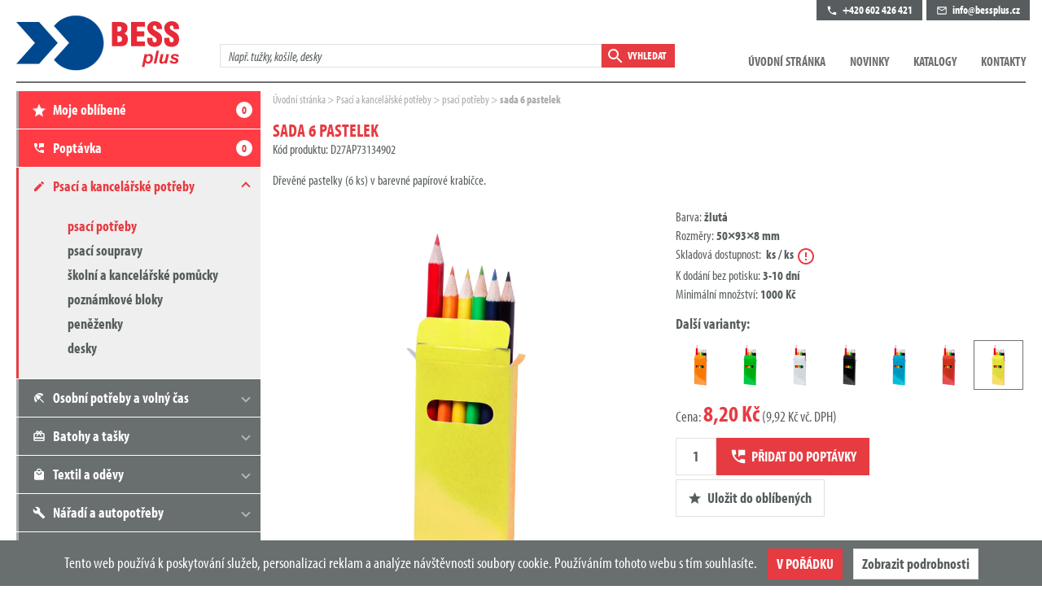

--- FILE ---
content_type: text/html; charset=utf-8
request_url: https://bessplus.cz/produkt/82794-tydenni-diar-a5-vario-leaves-s-gumickou
body_size: 94196
content:
<!DOCTYPE html>
<html lang="cs" class="no-js">
<head>
<meta charset="utf-8">
<!--[if IE]>
<meta http-equiv="X-UA-Compatible" content="IE=edge,chrome=1"><![endif]-->
<meta name="description" content="BESS M&amp;M - specialista na reklamní předměty - přímý dovoz - potisk a distribuce - nízké ceny - online prodej">
<meta name="keywords" content="reklamní předměty, dárky, propagační, psací potřeby, reklamní textil, trička, kalendáře, diáře, potisk">
<meta name="author" content="Klein Petr">

<meta name="viewport" content="width=device-width, initial-scale=1.0, minimum-scale=1.0, maximum-scale=1.0, user-scalable=0">
<meta name="robots" content="index,follow">

<meta name="twitter:card" content="summary">
<meta name="twitter:title" content="Homepage | M&amp;M">
<meta name="twitter:description" content="BESS M&amp;M - specialista na reklamní předměty - přímý dovoz - potisk a distribuce - nízké ceny - online prodej">
<meta name="twitter:image" content="/assets/front/img/og-twitter.jpg">

<meta property="og:title" content="Homepage | M&amp;M">
<meta property="og:description" content="BESS M&amp;M - specialista na reklamní předměty - přímý dovoz - potisk a distribuce - nízké ceny - online prodej">
<meta property="og:image" content="/assets/front/img/og-facebook.jpg">
<meta property="og:url" content="http://www.bess.cz/">

<title>BESS M&M - sada 6 pastelek</title>

<link rel="stylesheet" href="/assets/front/css/style.css?t=2" media="screen">
<link rel="stylesheet" href="/assets/front/css/custom.css?t=4" media="screen">
<link rel="stylesheet" href="/assets/front/css/print.css?t=1531144114603" media="print">


<link rel="apple-touch-icon" sizes="60x60" href="/assets/front/img/favicons/apple-touch-icon.png">
<link rel="icon" type="image/png" sizes="32x32" href="/assets/front/img/favicons/favicon-32x32.ico">
<link rel="icon" type="image/png" sizes="16x16" href="/assets/front/img/favicons/favicon-16x16.ico">
<link rel="manifest" href="/assets/front/img/favicons/site.webmanifest">
<link rel="mask-icon" href="/assets/front/img/favicons/safari-pinned-tab.svg" color="#5bbad5">
<link rel="shortcut icon" href="/assets/front/img/favicons/favicon.ico">
<meta name="msapplication-TileColor" content="#da532c">
<meta name="msapplication-config" content="/assets/front/img/favicons/browserconfig.xml">
<meta name="theme-color" content="#ffffff">

<link rel="stylesheet" href="https://use.typekit.net/zvw8iub.css">
<!-- toastr Css -->
<link href="/assets/admin/plugins/toastr/toastr.css" rel="stylesheet">

<link rel="stylesheet" href="https://use.fontawesome.com/releases/v5.1.0/css/all.css" integrity="sha384-lKuwvrZot6UHsBSfcMvOkWwlCMgc0TaWr+30HWe3a4ltaBwTZhyTEggF5tJv8tbt" crossorigin="anonymous" async defer>

<script src="/assets/front/js/modernizr.min.js?t=1531144114603"></script>
<script>
    (function () {
        var className = document.documentElement.className;
        className = className.replace('no-js', 'js');

        if (window.name.indexOf('fontsLoaded=true') > -1) {
            className += ' fonts-loaded';
        }

        document.documentElement.className = className;
    }());
</script>

<!-- Smartsupp Live Chat script -->
<script type="text/javascript">
    var _smartsupp = _smartsupp || {};
    _smartsupp.key = '50ca804b554633abf30df9dc378f79a711e419c2';
    window.smartsupp || (function (d) {
        var s, c, o = smartsupp = function () {
            o._.push(arguments)
        };
        o._ = [];
        s = d.getElementsByTagName('script')[0];
        c = d.createElement('script');
        c.type = 'text/javascript';
        c.charset = 'utf-8';
        c.async = true;
        c.src = 'https://www.smartsuppchat.com/loader.js?';
        s.parentNode.insertBefore(c, s);
    })(document);
</script>

<!-- Google Tag Manager -->
<script>(function (w, d, s, l, i) {
        w[l] = w[l] || [];
        w[l].push({
            'gtm.start':
                new Date().getTime(), event: 'gtm.js'
        });
        var f = d.getElementsByTagName(s)[0],
            j = d.createElement(s), dl = l != 'dataLayer' ? '&l=' + l : '';
        j.async = true;
        j.src =
            'https://www.googletagmanager.com/gtm.js?id=' + i + dl;
        f.parentNode.insertBefore(j, f);
    })(window, document, 'script', 'dataLayer', 'GTM-TVFH83J');</script>
<!-- End Google Tag Manager -->
</head>
<body>
<!-- Google Tag Manager (noscript) -->
<noscript>
    <iframe src="https://www.googletagmanager.com/ns.html?id=GTM-TVFH83J"
            height="0" width="0" style="display:none;visibility:hidden"></iframe>
</noscript>
<!-- End Google Tag Manager (noscript) -->

<div class="mother">

<header role="banner" class="header">
    <div class="row-main">

        <div class="header__inner">

            <h1 class="header__logo">
                <a href="/">
                    <img src="/assets/front/img/logo-bessplus.svg" alt="M&amp;M" width="200" height="38">
                </a>
            </h1>

            <div class="header__icons">
                <ul class="grid grid--x-sm">
                    <li class="grid__cell size--auto">
                        <a href="tel:+420602426421" class="m-icons__link">
										<span class="icon-svg icon-svg--phone ">
	<svg class="icon-svg__svg" xmlns:xlink="http://www.w3.org/1999/xlink">
		<use xlink:href="/assets/front/img/bg/icons-svg.svg#icon-phone" x="0" y="0" width="100%" height="100%"></use>
	</svg>
</span>

                            <span class="u-vhide">Telefon</span>
                        </a>
                    </li>
                    <li class="grid__cell size--auto">
                        <a href="mailto:info@bessplus.cz" class="m-icons__link">
										<span class="icon-svg icon-svg--envelope ">
	<svg class="icon-svg__svg" xmlns:xlink="http://www.w3.org/1999/xlink">
		<use xlink:href="/assets/front/img/bg/icons-svg.svg#icon-envelope" x="0" y="0" width="100%" height="100%"></use>
	</svg>
</span>

                            <span class="u-vhide">E-mail</span>
                        </a>
                    </li>
                    <li class="grid__cell size--auto">
                        <a href="#" class="m-icons__link js-search">
										<span class="icon-svg icon-svg--search ">
	<svg class="icon-svg__svg" xmlns:xlink="http://www.w3.org/1999/xlink">
		<use xlink:href="/assets/front/img/bg/icons-svg.svg#icon-search" x="0" y="0" width="100%" height="100%"></use>
	</svg>
</span>

                            <span class="u-vhide">Vyhledávání</span>
                        </a>
                    </li>
                    <li class="grid__cell size--auto">
                        <a href="#" class="m-icons__link js-nav">
										<span class="icon-svg icon-svg--hamburger ">
	<svg class="icon-svg__svg" xmlns:xlink="http://www.w3.org/1999/xlink">
		<use xlink:href="/assets/front/img/bg/icons-svg.svg#icon-hamburger" x="0" y="0" width="100%" height="100%"></use>
	</svg>
</span>

                            <span class="u-vhide">Menu</span>
                        </a>
                    </li>
                </ul>
            </div>
            <div class="header__side">
                <div class="header__search">
                    <form action="/search" method="get" class="f-search">
                        <p class="f-search__inner grid grid--x-0 grid--middle">
                            <label for="q" class="inp-label u-vhide">
                                Zadejte hledaný výraz
                            </label>
                            <span class="inp-fix grid__cell">
											<input type="text" name="q" id="search" class="inp-text f-search__input" placeholder="Např. tužky, košile, desky">
										</span>
                            <button type="submit" class="f-search__btn btn btn--sm grid__cell size--auto">
											<span class="btn__text">
												<span class="item-icon item-icon--x-27">
													<span class="icon-svg icon-svg--search ">
	<svg class="icon-svg__svg" xmlns:xlink="http://www.w3.org/1999/xlink">
		<use xlink:href="/assets/front/img/bg/icons-svg.svg#icon-search" x="0" y="0" width="100%" height="100%"></use>
	</svg>
</span>

													<span class="f-search__label">
														Vyhledat
													</span>
												</span>
											</span>
                            </button>
                        </p>
                    </form>
                </div>

                <div class="header__nav">
                    <nav role="navigation" id="menu-main" class="m-main">
                        <ul class="m-main__list">
                            <li class="m-main__item">
                                <a href="/" class="m-main__link">
                                    Úvodní stránka
                                </a>
                            </li>
                            <li class="m-main__item">
                                <a href="/novinky" class="m-main__link">
                                    Novinky
                                </a>
                            </li>
                            <li class="m-main__item">
                                <a href="/virtualni-katalogy" class="m-main__link">
                                    Katalogy
                                </a>
                            </li>
                            <li class="m-main__item">
                                <a href="/kontakty" class="m-main__link">
                                    Kontakty
                                </a>
                            </li>
                        </ul>
                    </nav>
                </div>
                <div class="header__links">
                    <ul class="grid grid--x-xxsm">
                        <li class="grid__cell size--auto">
                            <a href="tel:+420602426421" class="header__links-item">
											<span class="item-icon">
												<span class="icon-svg icon-svg--phone ">
	<svg class="icon-svg__svg" xmlns:xlink="http://www.w3.org/1999/xlink">
		<use xlink:href="/assets/front/img/bg/icons-svg.svg#icon-phone" x="0" y="0" width="100%" height="100%"></use>
	</svg>
</span>

												+420 602 426 421
											</span>
                            </a>
                        </li>
                        <li class="grid__cell size--auto">
                            <a href="mailto:info@bessplus.cz" class="header__links-item">
											<span class="item-icon">
												<span class="icon-svg icon-svg--envelope ">
	<svg class="icon-svg__svg" xmlns:xlink="http://www.w3.org/1999/xlink">
		<use xlink:href="/assets/front/img/bg/icons-svg.svg#icon-envelope" x="0" y="0" width="100%" height="100%"></use>
	</svg>
</span>

												info@bessplus.cz
											</span>
                            </a>
                        </li>
                    </ul>
                </div>
            </div>
        </div>
    </div>
</header>

    <main role="main" id="main" class="main">
        <div class="row-main">
            <div class="grid grid--x-sm">
                <div class="grid__cell size--12-12 size--col-315@lg">


                    <nav role="navigation" class="m-side u-mb-xxsm">
                        <ul class="m-side__list">
                            <li class="m-side__item is-highlighted">
                                <a class="m-side__link" href="/oblibene">
				<span class="item-icon item-icon--x-25">
					<span class="icon-svg icon-svg--favourite ">
	<svg class="icon-svg__svg" xmlns:xlink="http://www.w3.org/1999/xlink">
		<use xlink:href="/assets/front/img/bg/icons-svg.svg#icon-favourite" x="0" y="0" width="100%" height="100%"></use>
	</svg>
</span>

					Moje oblíbené
				</span>
                                    <span class="m-side__label" id="snippet--favoriteCounter">0</span>
                                </a>
                            </li>
                            <li class="m-side__item is-highlighted">
                                <a class="m-side__link" href="/poptavka">
				<span class="item-icon item-icon--x-25">
					<span class="icon-svg icon-svg--demand ">
	<svg class="icon-svg__svg" xmlns:xlink="http://www.w3.org/1999/xlink">
		<use xlink:href="/assets/front/img/bg/icons-svg.svg#icon-demand" x="0" y="0" width="100%" height="100%"></use>
	</svg>
</span>

					Poptávka
				</span>
                                    <span class="m-side__label" id="snippet--orderCounter">0</span>
                                </a>
                            </li>
                        </ul>
                        <a href="#" class="m-side__link m-side__link--mobile js-side-show">
                            Produktové řady
                        </a>

                        <ul class="m-side__list m-side__list--nav">
                            <li class="is-open m-side__item">
                                <a class="m-side__link js-side" href="/kategorie/1000-psaci-a-kancelarske-potreby">
				<span class="item-icon item-icon--x-25">
					<span class="icon-svg icon-svg--pencil ">
	<svg class="icon-svg__svg" xmlns:xlink="http://www.w3.org/1999/xlink">
		<use xlink:href="/assets/front/img/bg/icons-svg.svg#icon-pencil" x="0" y="0" width="100%" height="100%"></use>
	</svg>
</span>

                    Psací a kancelářské potřeby
				</span>
                                </a>
                                <ul class="m-side__sub">
                                    <li class="is-active m-side__subitem">
                                        <a class="m-side__sublink" href="/kategorie/1001-psaci-potreby">
                                            psací potřeby
                                        </a>
                                    </li>
                                    <li class="m-side__subitem">
                                        <a class="m-side__sublink" href="/kategorie/1002-psaci-soupravy">
                                            psací soupravy
                                        </a>
                                    </li>
                                    <li class="m-side__subitem">
                                        <a class="m-side__sublink" href="/kategorie/1003-skolni-a-kancelarske-pomucky">
                                            školní a kancelářské pomůcky
                                        </a>
                                    </li>
                                    <li class="m-side__subitem">
                                        <a class="m-side__sublink" href="/kategorie/1004-poznamkove-bloky">
                                            poznámkové bloky
                                        </a>
                                    </li>
                                    <li class="m-side__subitem">
                                        <a class="m-side__sublink" href="/kategorie/1005-penezenky">
                                            peněženky
                                        </a>
                                    </li>
                                    <li class="m-side__subitem">
                                        <a class="m-side__sublink" href="/kategorie/1006-desky">
                                            desky
                                        </a>
                                    </li>
                                </ul>
                            </li>
                            <li class="m-side__item">
                                <a class="m-side__link js-side" href="/kategorie/2000-osobni-potreby-a-volny-cas">
				<span class="item-icon item-icon--x-25">
					<span class="icon-svg icon-svg--holiday ">
	<svg class="icon-svg__svg" xmlns:xlink="http://www.w3.org/1999/xlink">
		<use xlink:href="/assets/front/img/bg/icons-svg.svg#icon-holiday" x="0" y="0" width="100%" height="100%"></use>
	</svg>
</span>

                    Osobní potřeby a volný čas
				</span>
                                </a>
                                <ul class="m-side__sub">
                                    <li class="m-side__subitem">
                                        <a class="m-side__sublink" href="/kategorie/2001-zapalovace">
                                            zapalovače
                                        </a>
                                    </li>
                                    <li class="m-side__subitem">
                                        <a class="m-side__sublink" href="/kategorie/2002-osobni-hygiena">
                                            osobní hygiena
                                        </a>
                                    </li>
                                    <li class="m-side__subitem">
                                        <a class="m-side__sublink" href="/kategorie/2003-osobni-doplnky">
                                            osobní doplňky
                                        </a>
                                    </li>
                                    <li class="m-side__subitem">
                                        <a class="m-side__sublink" href="/kategorie/2004-privesky-a-snurky">
                                            přívěsky a šňůrky
                                        </a>
                                    </li>
                                    <li class="m-side__subitem">
                                        <a class="m-side__sublink" href="/kategorie/2005-sportovni-pomucky">
                                            sportovní pomůcky
                                        </a>
                                    </li>
                                    <li class="m-side__subitem">
                                        <a class="m-side__sublink" href="/kategorie/2006-turisticke-a-relaxacni-pomucky">
                                            turistické a relaxační pomůcky
                                        </a>
                                    </li>
                                    <li class="m-side__subitem">
                                        <a class="m-side__sublink" href="/kategorie/2007-hry">
                                            hry
                                        </a>
                                    </li>
                                    <li class="m-side__subitem">
                                        <a class="m-side__sublink" href="/kategorie/2008-hracky">
                                            hračky
                                        </a>
                                    </li>
                                    <li class="m-side__subitem">
                                        <a class="m-side__sublink" href="/kategorie/2009-bbq">
                                            BBQ
                                        </a>
                                    </li>
                                </ul>
                            </li>
                            <li class="m-side__item">
                                <a class="m-side__link js-side" href="/kategorie/3000-batohy-a-tasky">
				<span class="item-icon item-icon--x-25">
					<span class="icon-svg icon-svg--bag ">
	<svg class="icon-svg__svg" xmlns:xlink="http://www.w3.org/1999/xlink">
		<use xlink:href="/assets/front/img/bg/icons-svg.svg#icon-bag" x="0" y="0" width="100%" height="100%"></use>
	</svg>
</span>

                    Batohy a tašky
				</span>
                                </a>
                                <ul class="m-side__sub">
                                    <li class="m-side__subitem">
                                        <a class="m-side__sublink" href="/kategorie/3001-nakupni-tasky">
                                            nákupní tašky
                                        </a>
                                    </li>
                                    <li class="m-side__subitem">
                                        <a class="m-side__sublink" href="/kategorie/3002-batohy-a-batuzky">
                                            batohy a batůžky
                                        </a>
                                    </li>
                                    <li class="m-side__subitem">
                                        <a class="m-side__sublink" href="/kategorie/3003-tasky-a-vaky">
                                            tašky a vaky
                                        </a>
                                    </li>
                                    <li class="m-side__subitem">
                                        <a class="m-side__sublink" href="/kategorie/3004-tasky-na-dokumenty">
                                            tašky na dokumenty
                                        </a>
                                    </li>
                                    <li class="m-side__subitem">
                                        <a class="m-side__sublink" href="/kategorie/3005-cestovni-pomucky">
                                            cestovní pomůcky
                                        </a>
                                    </li>
                                    <li class="m-side__subitem">
                                        <a class="m-side__sublink" href="/kategorie/3006-deky">
                                            deky
                                        </a>
                                    </li>
                                    <li class="m-side__subitem">
                                        <a class="m-side__sublink" href="/kategorie/3007-destniky">
                                            deštníky
                                        </a>
                                    </li>
                                </ul>
                            </li>
                            <li class="m-side__item">
                                <a class="m-side__link js-side" href="/kategorie/4000-textil-a-odevy">
				<span class="item-icon item-icon--x-25">
					<span class="icon-svg icon-svg--clothes ">
	<svg class="icon-svg__svg" xmlns:xlink="http://www.w3.org/1999/xlink">
		<use xlink:href="/assets/front/img/bg/icons-svg.svg#icon-clothes" x="0" y="0" width="100%" height="100%"></use>
	</svg>
</span>

                    Textil a oděvy
				</span>
                                </a>
                                <ul class="m-side__sub">
                                    <li class="m-side__subitem">
                                        <a class="m-side__sublink" href="/kategorie/4001-tricka">
                                            trička
                                        </a>
                                    </li>
                                    <li class="m-side__subitem">
                                        <a class="m-side__sublink" href="/kategorie/4002-polokosile">
                                            polokošile
                                        </a>
                                    </li>
                                    <li class="m-side__subitem">
                                        <a class="m-side__sublink" href="/kategorie/4003-mikiny">
                                            mikiny
                                        </a>
                                    </li>
                                    <li class="m-side__subitem">
                                        <a class="m-side__sublink" href="/kategorie/4004-bundy">
                                            bundy
                                        </a>
                                    </li>
                                    <li class="m-side__subitem">
                                        <a class="m-side__sublink" href="/kategorie/4005-cepice">
                                            čepice
                                        </a>
                                    </li>
                                    <li class="m-side__subitem">
                                        <a class="m-side__sublink" href="/kategorie/4006-odevni-doplnky">
                                            oděvní doplňky
                                        </a>
                                    </li>
                                </ul>
                            </li>
                            <li class="m-side__item">
                                <a class="m-side__link js-side" href="/kategorie/5000-naradi-a-autopotreby">
				<span class="item-icon item-icon--x-25">
					<span class="icon-svg icon-svg--tool ">
	<svg class="icon-svg__svg" xmlns:xlink="http://www.w3.org/1999/xlink">
		<use xlink:href="/assets/front/img/bg/icons-svg.svg#icon-tool" x="0" y="0" width="100%" height="100%"></use>
	</svg>
</span>

                    Nářadí a autopotřeby
				</span>
                                </a>
                                <ul class="m-side__sub">
                                    <li class="m-side__subitem">
                                        <a class="m-side__sublink" href="/kategorie/5001-noze">
                                            nože
                                        </a>
                                    </li>
                                    <li class="m-side__subitem">
                                        <a class="m-side__sublink" href="/kategorie/5002-sady-naradi">
                                            sady nářadí
                                        </a>
                                    </li>
                                    <li class="m-side__subitem">
                                        <a class="m-side__sublink" href="/kategorie/5003-potreby-pro-motoristy">
                                            potřeby pro motoristy
                                        </a>
                                    </li>
                                    <li class="m-side__subitem">
                                        <a class="m-side__sublink" href="/kategorie/5004-reflexni-vyrobky">
                                            reflexní výrobky
                                        </a>
                                    </li>
                                    <li class="m-side__subitem">
                                        <a class="m-side__sublink" href="/kategorie/5005-metry-a-meridla">
                                            metry a měřidla
                                        </a>
                                    </li>
                                    <li class="m-side__subitem">
                                        <a class="m-side__sublink" href="/kategorie/5006-svitidla">
                                            svítidla
                                        </a>
                                    </li>
                                </ul>
                            </li>
                            <li class="m-side__item">
                                <a class="m-side__link js-side" href="/kategorie/6000-elektronika-a-hodiny">
				<span class="item-icon item-icon--x-25">
					<span class="icon-svg icon-svg--clock ">
	<svg class="icon-svg__svg" xmlns:xlink="http://www.w3.org/1999/xlink">
		<use xlink:href="/assets/front/img/bg/icons-svg.svg#icon-clock" x="0" y="0" width="100%" height="100%"></use>
	</svg>
</span>

                    Elektronika a hodiny
				</span>
                                </a>
                                <ul class="m-side__sub">
                                    <li class="m-side__subitem">
                                        <a class="m-side__sublink" href="/kategorie/6001-hudba">
                                            hudba
                                        </a>
                                    </li>
                                    <li class="m-side__subitem">
                                        <a class="m-side__sublink" href="/kategorie/6002-usb-produkty-a-doplnky">
                                            USB produkty a doplňky
                                        </a>
                                    </li>
                                    <li class="m-side__subitem">
                                        <a class="m-side__sublink" href="/kategorie/6003-hodinky-naramkove">
                                            hodinky náramkové
                                        </a>
                                    </li>
                                    <li class="m-side__subitem">
                                        <a class="m-side__sublink" href="/kategorie/6004-hodiny-stolni">
                                            hodiny stolní
                                        </a>
                                    </li>
                                    <li class="m-side__subitem">
                                        <a class="m-side__sublink" href="/kategorie/6005-hodiny-nastenne">
                                            hodiny nástěnné
                                        </a>
                                    </li>
                                    <li class="m-side__subitem">
                                        <a class="m-side__sublink" href="/kategorie/6006-kancelarska-elektronika">
                                            kancelářská elektronika
                                        </a>
                                    </li>
                                </ul>
                            </li>
                            <li class="m-side__item">
                                <a class="m-side__link js-side" href="/kategorie/7000-domacnost">
				<span class="item-icon item-icon--x-25">
					<span class="icon-svg icon-svg--home ">
	<svg class="icon-svg__svg" xmlns:xlink="http://www.w3.org/1999/xlink">
		<use xlink:href="/assets/front/img/bg/icons-svg.svg#icon-home" x="0" y="0" width="100%" height="100%"></use>
	</svg>
</span>

                    Domácnost
				</span>
                                </a>
                                <ul class="m-side__sub">
                                    <li class="m-side__subitem">
                                        <a class="m-side__sublink" href="/kategorie/7001-butylky">
                                            butylky
                                        </a>
                                    </li>
                                    <li class="m-side__subitem">
                                        <a class="m-side__sublink" href="/kategorie/7002-hrnky">
                                            hrnky
                                        </a>
                                    </li>
                                    <li class="m-side__subitem">
                                        <a class="m-side__sublink" href="/kategorie/7003-lahve-a-termosky">
                                            láhve a termosky
                                        </a>
                                    </li>
                                    <li class="m-side__subitem">
                                        <a class="m-side__sublink" href="/kategorie/7004-kuchynske-nacini">
                                            kuchyňské náčiní
                                        </a>
                                    </li>
                                    <li class="m-side__subitem">
                                        <a class="m-side__sublink" href="/kategorie/7005-doplnky-do-domacnosti">
                                            doplňky do domácnosti
                                        </a>
                                    </li>
                                    <li class="m-side__subitem">
                                        <a class="m-side__sublink" href="/kategorie/7006-vino">
                                            víno
                                        </a>
                                    </li>
                                    <li class="m-side__subitem">
                                        <a class="m-side__sublink" href="/kategorie/7007-sladkosti">
                                            sladkosti
                                        </a>
                                    </li>
                                </ul>
                            </li>
                            <li class="m-side__item">
                                <a class="m-side__link js-side" href="/kategorie/8000-kalendare-a-diare">
				<span class="item-icon item-icon--x-25">
					<span class="icon-svg icon-svg--calendar ">
	<svg class="icon-svg__svg" xmlns:xlink="http://www.w3.org/1999/xlink">
		<use xlink:href="/assets/front/img/bg/icons-svg.svg#icon-calendar" x="0" y="0" width="100%" height="100%"></use>
	</svg>
</span>

                    Kalendáře a diáře
				</span>
                                </a>
                                <ul class="m-side__sub">
                                    <li class="m-side__subitem">
                                        <a class="m-side__sublink" href="/kategorie/8001-kalendare-stolni">
                                            kalendáře stolní
                                        </a>
                                    </li>
                                    <li class="m-side__subitem">
                                        <a class="m-side__sublink" href="/kategorie/8002-kalendare-nastenne">
                                            kalendáře nástěnné
                                        </a>
                                    </li>
                                    <li class="m-side__subitem">
                                        <a class="m-side__sublink" href="/kategorie/8003-diare">
                                            diáře
                                        </a>
                                    </li>
                                </ul>
                            </li>

                            <li class="m-side__item">
                                <a class="m-side__link no-after" href="/home/categories">
				<span class="item-icon item-icon--x-25">
					<span class="icon-svg icon-svg--eye ">
	<svg class="icon-svg__svg" xmlns:xlink="http://www.w3.org/1999/xlink">
		<use xlink:href="/assets/front/img/bg/icons-svg.svg#icon-eye" x="0" y="0" width="100%" height="100%"></use>
	</svg>
</span>

                    Všechny kategorie
				</span>
                                </a>
                            </li>
                        </ul>
                    </nav>

                </div>

    <div class="grid__cell size--12-12 size--col-940@lg">

        <nav aria-label="breadcrumb" class="m-breadcrumb">
            <p class="m-breadcrumb__inner">
                <strong class="u-vhide">
                    Zde se nacházíte:
                </strong>
                <a class="m-breadcrumb__link" href="/">
                    Úvodní stránka
                </a>
                    <a class="m-breadcrumb__link" href="/kategorie/1000-psaci-a-kancelarske-potreby">
                        Psací a kancelářské potřeby
                    </a>
                    <a class="m-breadcrumb__link" href="/kategorie/1001-psaci-potreby">
                        psací potřeby
                    </a>
                <strong class="m-breadcrumb__link">
                    sada 6 pastelek
                </strong>
            </p>
        </nav>

        <header>
            <h1 class="u-mb-0">
                sada 6 pastelek
            </h1>
            <p>Kód produktu: D27AP73134902</p>
            <p>Dřevěné pastelky (6 ks) v barevné papírové krabičce.</p>
        </header>

        <div class="grid">
            <div class="grid__cell size--12-12 size--6-12@md size--col-495@xl">
                <div class="u-mb-lg">
                    <div class="b-detail__gallery">
                        <div class="b-detail__preview u-mb-sm js-detail-slick">
                            <div class="b-detail__preview-item img-center product-img">
                                <div class="img-center__holder">
                                    <a href="http://cdn.propc.cz/bess/images/cache/original/219/fefa901b2d35483c966b3741b4574c25.jpg" class="js-detail-fancybox" data-fancybox="gallery-">
                                        <img src="http://cdn.propc.cz/bess/images/cache/original/219/fefa901b2d35483c966b3741b4574c25.jpg">
                                    </a>
                                    <span class="icon-svg icon-svg--zoom-in no-print">
	<svg class="icon-svg__svg" xmlns:xlink="http://www.w3.org/1999/xlink">
		<use xlink:href="/assets/front/img/bg/icons-svg.svg#icon-zoom-in" x="0" y="0" width="100%" height="100%"></use>
	</svg>
</span>

                                </div>
                            </div>
                            <div class="b-detail__preview-item img-center product-img">
                                <div class="img-center__holder">
                                    <a href="http://cdn.propc.cz/bess/images/cache/original/531/2d3535a8ad6a42b9bd5d30c4e1930981.jpg" class="js-detail-fancybox" data-fancybox="gallery-">
                                        <img src="http://cdn.propc.cz/bess/images/cache/original/531/2d3535a8ad6a42b9bd5d30c4e1930981.jpg">
                                    </a>
                                    <span class="icon-svg icon-svg--zoom-in no-print">
	<svg class="icon-svg__svg" xmlns:xlink="http://www.w3.org/1999/xlink">
		<use xlink:href="/assets/front/img/bg/icons-svg.svg#icon-zoom-in" x="0" y="0" width="100%" height="100%"></use>
	</svg>
</span>

                                </div>
                            </div>

                        </div>
                        <div class="b-detail__thumbs u-mb-md">
                            <ul class="grid grid--x-sm grid--y-sm">
                                <li class="grid__cell size--3-12 js-detail-thumbs-item">
													<span class="b-detail__thumbs-item img-center">
														<figure class="img-center__holder">
															<img src="http://cdn.propc.cz/bess/images/cache/original/219/fefa901b2d35483c966b3741b4574c25.jpg" alt="" width="106" height="106">
														</figure>
													</span>
                                </li>
                                <li class="grid__cell size--3-12 js-detail-thumbs-item">
													<span class="b-detail__thumbs-item img-center">
														<figure class="img-center__holder">
															<img src="http://cdn.propc.cz/bess/images/cache/original/531/2d3535a8ad6a42b9bd5d30c4e1930981.jpg" alt="" width="106" height="106">
														</figure>
													</span>
                                </li>
                            </ul>
                        </div>
                    </div>
                </div>
            </div>
            <div class="grid__cell size--12-12 size--6-12@md size--col-94@xl">
                <div class="u-mb-lg">
                    <div class="u-mb-xxsm no-print">
                        <ul class="grid">
                        </ul>
                    </div>

                    <p class="b-detail__meta">
                        
                            Barva:
                            <strong class="tooltip"
                                    data-tipso="Žlutá">žlutá</strong>
                            <br>
                                                    Rozměry:&nbsp<strong>50×93×8 mm</strong><br>
                        Skladová dostupnost:&nbsp<strong> ks /  ks</strong>
                        <a data-tipso="Údaje o skladovém množství jsou orientační. Pro ověření nás kontaktujte." class="tooltip">
										<span class="icon-svg icon-svg--error-circle ">
	<svg class="icon-svg__svg" xmlns:xlink="http://www.w3.org/1999/xlink">
		<use xlink:href="/assets/front/img/bg/icons-svg.svg#icon-error-circle" x="0" y="0" width="100%" height="100%"></use>
	</svg>
</span>

                            <span class="u-vhide">Nápověda</span>
                        </a><br>
                        K dodání bez potisku:&nbsp<strong>3-10 dní</strong><br>
                        Minimální množství:&nbsp<strong>1000 Kč</strong>
                    </p>

                        <p class="u-mb-xsm no-print">
                            <strong class="h3">Další varianty:</strong>
                        </p>
                        <div class="u-mb-sm no-print">
                            <ul class="grid grid--x-0">
                                <li class="grid__cell size--auto">
                                    <a
                                       data-tipso="Barva: Oranžová" style="cursor: pointer" href="/produkt/20159-sada-6-pastelek" class="b-detail__variant img-center tooltip no-history">
													<span class="img-center__holder">
														<img src="http://cdn.propc.cz/bess/images/cache/original/654/e73e3c4cff5e489583880db91ea18757.jpg" width="57" height="57" alt="">
													</span>
                                    </a>
                                </li>
                                <li class="grid__cell size--auto">
                                    <a
                                       data-tipso="Barva: Zelená" style="cursor: pointer" href="/produkt/21124-sada-6-pastelek" class="b-detail__variant img-center tooltip no-history">
													<span class="img-center__holder">
														<img src="http://cdn.propc.cz/bess/images/cache/original/649/a5212a8829764f04abecc104bb1fb4ea.jpg" width="57" height="57" alt="">
													</span>
                                    </a>
                                </li>
                                <li class="grid__cell size--auto">
                                    <a
                                       data-tipso="Barva: Bílá" style="cursor: pointer" href="/produkt/69246-sada-6-pastelek" class="b-detail__variant img-center tooltip no-history">
													<span class="img-center__holder">
														<img src="http://cdn.propc.cz/bess/images/cache/original/806/5cd4728bfb034a0f9ec558406c1df3e5.jpg" width="57" height="57" alt="">
													</span>
                                    </a>
                                </li>
                                <li class="grid__cell size--auto">
                                    <a
                                       data-tipso="Barva: Černá" style="cursor: pointer" href="/produkt/78549-sada-6-pastelek" class="b-detail__variant img-center tooltip no-history">
													<span class="img-center__holder">
														<img src="http://cdn.propc.cz/bess/images/cache/original/341/780745a7f8a84fa8ab58ec995884bc3d.jpg" width="57" height="57" alt="">
													</span>
                                    </a>
                                </li>
                                <li class="grid__cell size--auto">
                                    <a
                                       data-tipso="Barva: Modrá" style="cursor: pointer" href="/produkt/79900-sada-6-pastelek" class="b-detail__variant img-center tooltip no-history">
													<span class="img-center__holder">
														<img src="http://cdn.propc.cz/bess/images/cache/original/766/a578773cdda44eba9b234c31d3c0e079.jpg" width="57" height="57" alt="">
													</span>
                                    </a>
                                </li>
                                <li class="grid__cell size--auto">
                                    <a
                                       data-tipso="Barva: Červená" style="cursor: pointer" href="/produkt/81915-sada-6-pastelek" class="b-detail__variant img-center tooltip no-history">
													<span class="img-center__holder">
														<img src="http://cdn.propc.cz/bess/images/cache/original/226/312c346654f648eaaa4605b4ae62c523.jpg" width="57" height="57" alt="">
													</span>
                                    </a>
                                </li>
                                <li class="grid__cell size--auto">
                                    <a
                                       data-tipso="Barva: Žlutá" style="cursor: pointer" href="/produkt/82794-sada-6-pastelek" class="is-active b-detail__variant img-center tooltip no-history">
													<span class="img-center__holder">
														<img src="http://cdn.propc.cz/bess/images/cache/original/219/fefa901b2d35483c966b3741b4574c25.jpg" width="57" height="57" alt="">
													</span>
                                    </a>
                                </li>
                            </ul>
                        </div>



                    <p class="u-mb-sm">
									<span class="u-size-18">
										Cena: <strong class="u-color-red u-size-28">8,20 Kč</strong>  (9,92 Kč vč. DPH)
									</span>
                    </p>

                    <form class="u-mb-xxsm no-print ajax" action="/produkt/82794-tydenni-diar-a5-vario-leaves-s-gumickou" method="post" id="frm-addToOrder">
									<span class="grid grid--x-0">
										<span class="grid__cell size--auto">
											<label for="demand-quantinty" class="inp-label u-vhide">
												Množství poptávky
											</label>
											<span class="inp-fix b-detail__quantity">
												<input class="inp-text" value="1" type="number" name="quantity" min="1000" id="frm-addToOrder-quantity" required data-nette-rules='[{"op":":filled","msg":"Zadejte počet kusů"},{"op":":integer","msg":"Zadejte číslo"},{"op":":min","msg":"Neplatný počet kusů","arg":1000.0}]'>
											</span>
										</span>
										<span class="grid__cell size--auto">
											<button type="submit" class="btn btn--xl" name="_submit">
												<span class="btn__text">
													<span class="item-icon item-icon--x-27">
														<span class="icon-svg icon-svg--demand u-width-22">
	<svg class="icon-svg__svg" xmlns:xlink="http://www.w3.org/1999/xlink">
		<use xlink:href="/assets/front/img/bg/icons-svg.svg#icon-demand" x="0" y="0" width="100%" height="100%"></use>
	</svg>
</span>

														Přidat do poptávky
													</span>
												</span>
											</button>
										</span>
									</span>
<input type="hidden" name="_do" value="addToOrder-submit"><!--[if IE]><input type=IEbug disabled style="display:none"><![endif]-->
                    </form>

                    <p class="u-mb-md no-print">
                        <a class="btn btn--white btn--xl ajax" href="/produkt/82794-tydenni-diar-a5-vario-leaves-s-gumickou?do=favorite">
										<span class="btn__text">
											<span class="item-icon item-icon--x-23">
												<span class="icon-svg icon-svg--favourite ">
	<svg class="icon-svg__svg" xmlns:xlink="http://www.w3.org/1999/xlink">
		<use xlink:href="/assets/front/img/bg/icons-svg.svg#icon-favourite" x="0" y="0" width="100%" height="100%"></use>
	</svg>
</span>

												Uložit do oblíbených
											</span>
										</span>
                        </a>
                    </p>

                    <p class="b-detail__help no-print">
                        <strong>Potřebujete poradit?</strong><br>
                        Pro předběžnou kalkulaci či jiné dotazy nám prosím zašlete nezávaznou poptávku a my se Vám obratem ozveme.
                    </p>
                </div>
            </div>
        </div>

        <div class="b-tabs js-tabs u-mb-lg">
            <ul class="b-tabs__list b-tabs__list--items-4 grid grid--x-xsm" role="tablist">
                <li class="b-tabs__item grid__cell size--auto">
                    <a href="#tab-1" aria-controls="tab-1" class="b-tabs__link js-tabs__link is-active" role="tab">
									<span class="item-icon item-icon--x-30">
										<span class="icon-svg icon-svg--sort ">
	<svg class="icon-svg__svg" xmlns:xlink="http://www.w3.org/1999/xlink">
		<use xlink:href="/assets/front/img/bg/icons-svg.svg#icon-sort" x="0" y="0" width="100%" height="100%"></use>
	</svg>
</span>

										Popis
									</span>
                    </a>
                </li>
                <li class="b-tabs__item grid__cell size--auto">
                    <a href="#tab-2" aria-controls="tab-2" class="b-tabs__link js-tabs__link" role="tab">
									<span class="item-icon item-icon--x-30">
										<span class="icon-svg icon-svg--print ">
	<svg class="icon-svg__svg" xmlns:xlink="http://www.w3.org/1999/xlink">
		<use xlink:href="/assets/front/img/bg/icons-svg.svg#icon-print" x="0" y="0" width="100%" height="100%"></use>
	</svg>
</span>

										Potisk
									</span>
                    </a>
                </li>
            </ul>

            <div id="tab-1" role="tabpanel" class="b-tabs__fragment js-tabs__fragment is-active">
                <p>
                    Dřevěné pastelky (6 ks) v barevné papírové krabičce.
                </p>
            </div>

            <div id="tab-2" role="tabpanel" class="b-tabs__fragment js-tabs__fragment ">
                <ul class="grid grid--y-sm">
                </ul>
            </div>

            <div id="tab-3" role="tabpanel" class="b-tabs__fragment js-tabs__fragment ">
                <p class="u-mb-xsm">
                    <a href="#" class="item-icon item-icon--x-30 h3 u-color-gray">
								<span class="icon-svg icon-svg--pdf u-color-red u-width-22">
	<svg class="icon-svg__svg" xmlns:xlink="http://www.w3.org/1999/xlink">
		<use xlink:href="/assets/front/img/bg/icons-svg.svg#icon-pdf" x="0" y="0" width="100%" height="100%"></use>
	</svg>
</span>

                        Název_souboru_xyz-pdf</a>
                </p>
                <p class="u-mb-xsm">
                    <a href="#" class="item-icon item-icon--x-30 h3 u-color-gray">
								<span class="icon-svg icon-svg--pdf u-color-red u-width-22">
	<svg class="icon-svg__svg" xmlns:xlink="http://www.w3.org/1999/xlink">
		<use xlink:href="/assets/front/img/bg/icons-svg.svg#icon-pdf" x="0" y="0" width="100%" height="100%"></use>
	</svg>
</span>

                        Název_souboru_xyz-pdf</a>
                </p>
                <p class="u-mb-xsm">
                    <a href="#" class="item-icon item-icon--x-30 h3 u-color-gray">
								<span class="icon-svg icon-svg--pdf u-color-red u-width-22">
	<svg class="icon-svg__svg" xmlns:xlink="http://www.w3.org/1999/xlink">
		<use xlink:href="/assets/front/img/bg/icons-svg.svg#icon-pdf" x="0" y="0" width="100%" height="100%"></use>
	</svg>
</span>

                        Název_souboru_xyz-pdf</a>
                </p>
            </div>
        </div>

        <section role="region">
            <h2 class="h1 u-color-gray u-text-initial">Související produkty</h2>

            <div class="c-products u-mb-lg">
<div class="c-products__list grid grid--x-xsm">



    <div class="grid__cell grid__cell--eq size--6-12 size--4-12@md c-products__item">
        <article class="b-product js-product">
            <div class="b-product__inner">
                <div class="b-product__header">
                    <h2 class="b-product__title">mini tužka</h2>
                    <div class="b-product__img img-center">
                        <figure class="img-center__holder">
                            <img src="http://cdn.propc.cz/bess/images/original/bess/obrazky/2025-small/andapresent/web_product_images_low-res/ap808098-06a.jpg" width="250" height="182" alt="">
                        </figure>
                        <ul class="grid grid--x-xsm grid--y-xsm b-product__thumbs">

                            <li class="grid__cell size--3-12">
                                <a class="b-product__thumb img-center tooltip"
                                   data-tipso="Barva: Tmavá modrá" style="cursor: pointer" href="/produkt/95397-mini-tuzka">
											<span class="img-center__holder">
												<img src="http://cdn.propc.cz/bess/images/original/bess/obrazky/2025-small/andapresent/web_product_images_low-res/ap808098-06a.jpg" width="60" height="60" alt="">
											</span>
                                </a>

                            </li>
                            <li class="grid__cell size--3-12">
                                <a class="b-product__thumb img-center tooltip"
                                   data-tipso="Barva: Žlutá" style="cursor: pointer" href="/produkt/95441-mini-tuzka">
											<span class="img-center__holder">
												<img src="http://cdn.propc.cz/bess/images/original/bess/obrazky/2025-small/andapresent/web_product_images_low-res/ap808098-02.jpg" width="60" height="60" alt="">
											</span>
                                </a>

                            </li>
                            <li class="grid__cell size--3-12">
                                <a class="b-product__thumb img-center tooltip"
                                   data-tipso="Barva: Červená" style="cursor: pointer" href="/produkt/95778-mini-tuzka">
											<span class="img-center__holder">
												<img src="http://cdn.propc.cz/bess/images/original/bess/obrazky/2025-small/andapresent/web_product_images_low-res/ap808098-05.jpg" width="60" height="60" alt="">
											</span>
                                </a>

                            </li>
                            <li class="grid__cell size--3-12">
                                <a class="b-product__thumb img-center tooltip"
                                   data-tipso="Barva: Zelená" style="cursor: pointer" href="/produkt/95808-mini-tuzka">
											<span class="img-center__holder">
												<img src="http://cdn.propc.cz/bess/images/original/bess/obrazky/2025-small/andapresent/web_product_images_low-res/ap808098-07.jpg" width="60" height="60" alt="">
											</span>
                                </a>

                            </li>
                            <li class="grid__cell size--3-12">
                                <a class="b-product__thumb img-center tooltip"
                                   data-tipso="Barva: Přírodní" style="cursor: pointer" href="/produkt/96121-mini-tuzka">
											<span class="img-center__holder">
												<img src="http://cdn.propc.cz/bess/images/original/bess/obrazky/2025-small/andapresent/web_product_images_low-res/ap808098-00.jpg" width="60" height="60" alt="">
											</span>
                                </a>

                            </li>
                            <li class="grid__cell size--3-12">
                                <a class="b-product__thumb img-center tooltip"
                                   data-tipso="Barva: Oranžová" style="cursor: pointer" href="/produkt/96226-mini-tuzka">
											<span class="img-center__holder">
												<img src="http://cdn.propc.cz/bess/images/original/bess/obrazky/2025-small/andapresent/web_product_images_low-res/ap808098-03.jpg" width="60" height="60" alt="">
											</span>
                                </a>

                            </li>
                            <li class="grid__cell size--3-12">
                                <a class="b-product__thumb img-center tooltip"
                                   data-tipso="Barva: Černá" style="cursor: pointer" href="/produkt/96276-mini-tuzka">
											<span class="img-center__holder">
												<img src="http://cdn.propc.cz/bess/images/original/bess/obrazky/2025-small/andapresent/web_product_images_low-res/ap808098-10.jpg" width="60" height="60" alt="">
											</span>
                                </a>

                            </li>
                            <li class="grid__cell size--3-12">
                                <a class="b-product__thumb img-center tooltip"
                                   data-tipso="Barva: Růžová" style="cursor: pointer" href="/produkt/96419-mini-tuzka">
											<span class="img-center__holder">
												<img src="http://cdn.propc.cz/bess/images/original/bess/obrazky/2025-small/andapresent/web_product_images_low-res/ap808098-25.jpg" width="60" height="60" alt="">
											</span>
                                </a>

                            </li>
                            <li class="grid__cell size--3-12">
                                <a class="b-product__thumb img-center tooltip"
                                   data-tipso="Barva: Světle modrá" style="cursor: pointer" href="/produkt/96996-mini-tuzka">
											<span class="img-center__holder">
												<img src="http://cdn.propc.cz/bess/images/original/bess/obrazky/2025-small/andapresent/web_product_images_low-res/ap808098-06v.jpg" width="60" height="60" alt="">
											</span>
                                </a>

                            </li>
                            <li class="grid__cell size--3-12">
                                <a class="b-product__thumb img-center tooltip"
                                   data-tipso="Barva: Bílá" style="cursor: pointer" href="/produkt/97265-mini-tuzka">
											<span class="img-center__holder">
												<img src="http://cdn.propc.cz/bess/images/original/bess/obrazky/2025-small/andapresent/web_product_images_low-res/ap808098-01.jpg" width="60" height="60" alt="">
											</span>
                                </a>

                            </li>

                        </ul>

                        <ul class="b-product__list grid">
                            <li class="b-product__list-item grid__cell size--12-12">
											<span class="label label--red">
												Novinka
											</span>
                            </li>
                        </ul>
                    </div>
                    <p class="b-product__price">
                        <strong
                                class="b-product__price-highlighted">1,00 Kč</strong>
                    </p>
                </div>
                <p class="b-product__description">
                    Mini dřevěná tužka, ořezaná, třída HB.
                </p>
                <a class="b-product__btn btn" href="/produkt/95397-mini-tuzka">
                    <span class="btn__text">Detail</span>
                </a>
            </div>
        </article>
    </div>
    <div class="grid__cell grid__cell--eq size--6-12 size--4-12@md c-products__item">
        <article class="b-product js-product">
            <div class="b-product__inner">
                <div class="b-product__header">
                    <h2 class="b-product__title">Grafitová tužka s proužky</h2>
                    <div class="b-product__img img-center">
                        <figure class="img-center__holder">
                            <img src="http://cdn.propc.cz/bess/images/cache/original/945/118e941d1d5942c3b90527c5179aeee0.jpg" width="250" height="182" alt="">
                        </figure>
                        <ul class="grid grid--x-xsm grid--y-xsm b-product__thumbs">

                            <li class="grid__cell size--3-12">
                                <a class="b-product__thumb img-center tooltip"
                                   data-tipso="Barva: Černá" style="cursor: pointer" href="/produkt/25170-grafitova-tuzka-s-prouzky">
											<span class="img-center__holder">
												<img src="http://cdn.propc.cz/bess/images/cache/original/945/118e941d1d5942c3b90527c5179aeee0.jpg" width="60" height="60" alt="">
											</span>
                                </a>

                            </li>
                            <li class="grid__cell size--3-12">
                                <a class="b-product__thumb img-center tooltip"
                                   data-tipso="Barva: Modrá" style="cursor: pointer" href="/produkt/28362-grafitova-tuzka-s-prouzky">
											<span class="img-center__holder">
												<img src="http://cdn.propc.cz/bess/images/cache/original/095/915270499d6b4c56b12241028552e3eb.jpg" width="60" height="60" alt="">
											</span>
                                </a>

                            </li>
                            <li class="grid__cell size--3-12">
                                <a class="b-product__thumb img-center tooltip"
                                   data-tipso="Barva: Zelená" style="cursor: pointer" href="/produkt/34385-grafitova-tuzka-s-prouzky">
											<span class="img-center__holder">
												<img src="http://cdn.propc.cz/bess/images/cache/original/123/aa277e73bf324631b42f5f0140bcd971.jpg" width="60" height="60" alt="">
											</span>
                                </a>

                            </li>
                            <li class="grid__cell size--3-12">
                                <a class="b-product__thumb img-center tooltip"
                                   data-tipso="Barva: Bílá" style="cursor: pointer" href="/produkt/48256-grafitova-tuzka-s-prouzky">
											<span class="img-center__holder">
												<img src="http://cdn.propc.cz/bess/images/cache/original/375/d1c305ba9b7b4cbaad5d019ca0aaebf6.jpg" width="60" height="60" alt="">
											</span>
                                </a>

                            </li>
                            <li class="grid__cell size--3-12">
                                <a class="b-product__thumb img-center tooltip"
                                   data-tipso="Barva: Červená" style="cursor: pointer" href="/produkt/51434-grafitova-tuzka-s-prouzky">
											<span class="img-center__holder">
												<img src="http://cdn.propc.cz/bess/images/cache/original/212/8ee910b6a6d441ce94c5fee3b0ad74ae.jpg" width="60" height="60" alt="">
											</span>
                                </a>

                            </li>
                            <li class="grid__cell size--3-12">
                                <a class="b-product__thumb img-center tooltip"
                                   data-tipso="Barva: Žlutá" style="cursor: pointer" href="/produkt/54024-grafitova-tuzka-s-prouzky">
											<span class="img-center__holder">
												<img src="http://cdn.propc.cz/bess/images/cache/original/034/3d7ff45b70824535a031f4d9124a20e8.jpg" width="60" height="60" alt="">
											</span>
                                </a>

                            </li>

                        </ul>

                        <ul class="b-product__list grid">
                            <li class="b-product__list-item grid__cell size--12-12">
											<span class="label label--blue">
												Akce
											</span>
                            </li>
                        </ul>
                    </div>
                    <p class="b-product__price">
                        <strong
                                class="b-product__price-highlighted">1,10 Kč</strong>
                    </p>
                </div>
                <p class="b-product__description">
                    Skoro zadarmo - dřevěná grafitová tužka hrotovaná s gumou na konci.
                </p>
                <a class="b-product__btn btn" href="/produkt/25170-grafitova-tuzka-s-prouzky">
                    <span class="btn__text">Detail</span>
                </a>
            </div>
        </article>
    </div>
    <div class="grid__cell grid__cell--eq size--6-12 size--4-12@md c-products__item">
        <article class="b-product js-product">
            <div class="b-product__inner">
                <div class="b-product__header">
                    <h2 class="b-product__title">tužka</h2>
                    <div class="b-product__img img-center">
                        <figure class="img-center__holder">
                            <img src="http://cdn.propc.cz/bess/images/original/bess/obrazky/2025-small/andapresent/web_product_images_low-res/ap808206-97.jpg" width="250" height="182" alt="">
                        </figure>
                        <ul class="grid grid--x-xsm grid--y-xsm b-product__thumbs">

                            <li class="grid__cell size--3-12">
                                <a class="b-product__thumb img-center tooltip"
                                   data-tipso="Barva: Růžová" style="cursor: pointer" href="/produkt/94945-tuzka">
											<span class="img-center__holder">
												<img src="http://cdn.propc.cz/bess/images/original/bess/obrazky/2025-small/andapresent/web_product_images_low-res/ap808206-97.jpg" width="60" height="60" alt="">
											</span>
                                </a>

                            </li>
                            <li class="grid__cell size--3-12">
                                <a class="b-product__thumb img-center tooltip"
                                   data-tipso="Barva: Stříbrná" style="cursor: pointer" href="/produkt/95181-tuzka">
											<span class="img-center__holder">
												<img src="http://cdn.propc.cz/bess/images/original/bess/obrazky/2025-small/andapresent/web_product_images_low-res/ap808206-21.jpg" width="60" height="60" alt="">
											</span>
                                </a>

                            </li>
                            <li class="grid__cell size--3-12">
                                <a class="b-product__thumb img-center tooltip"
                                   data-tipso="Barva: Zelená" style="cursor: pointer" href="/produkt/95300-tuzka">
											<span class="img-center__holder">
												<img src="http://cdn.propc.cz/bess/images/original/bess/obrazky/2025-small/andapresent/web_product_images_low-res/ap808206-07.jpg" width="60" height="60" alt="">
											</span>
                                </a>

                            </li>
                            <li class="grid__cell size--3-12">
                                <a class="b-product__thumb img-center tooltip"
                                   data-tipso="Barva: Modrá" style="cursor: pointer" href="/produkt/95502-tuzka">
											<span class="img-center__holder">
												<img src="http://cdn.propc.cz/bess/images/original/bess/obrazky/2025-small/andapresent/web_product_images_low-res/ap808206-06.jpg" width="60" height="60" alt="">
											</span>
                                </a>

                            </li>
                            <li class="grid__cell size--3-12">
                                <a class="b-product__thumb img-center tooltip"
                                   data-tipso="Barva: Černá" style="cursor: pointer" href="/produkt/96679-tuzka">
											<span class="img-center__holder">
												<img src="http://cdn.propc.cz/bess/images/original/bess/obrazky/2025-small/andapresent/web_product_images_low-res/ap808206-10.jpg" width="60" height="60" alt="">
											</span>
                                </a>

                            </li>
                            <li class="grid__cell size--3-12">
                                <a class="b-product__thumb img-center tooltip"
                                   data-tipso="Barva: Zlatá" style="cursor: pointer" href="/produkt/97693-tuzka">
											<span class="img-center__holder">
												<img src="http://cdn.propc.cz/bess/images/original/bess/obrazky/2025-small/andapresent/web_product_images_low-res/ap808206-98.jpg" width="60" height="60" alt="">
											</span>
                                </a>

                            </li>

                        </ul>

                        <ul class="b-product__list grid">
                            <li class="b-product__list-item grid__cell size--12-12">
											<span class="label label--red">
												Novinka
											</span>
                            </li>
                        </ul>
                    </div>
                    <p class="b-product__price">
                        <strong
                                class="b-product__price-highlighted">2,20 Kč</strong>
                    </p>
                </div>
                <p class="b-product__description">
                    Černá dřevěná mini tužka v metalickém provedení s černou gumou. Ořezaná, třída HB.
                </p>
                <a class="b-product__btn btn" href="/produkt/94945-tuzka">
                    <span class="btn__text">Detail</span>
                </a>
            </div>
        </article>
    </div>
    <div class="grid__cell grid__cell--eq size--6-12 size--4-12@md c-products__item">
        <article class="b-product js-product">
            <div class="b-product__inner">
                <div class="b-product__header">
                    <h2 class="b-product__title">tužka</h2>
                    <div class="b-product__img img-center">
                        <figure class="img-center__holder">
                            <img src="http://cdn.propc.cz/bess/images/original/bess/obrazky/2025-small/andapresent/web_product_images_low-res/ap808097-21.jpg" width="250" height="182" alt="">
                        </figure>
                        <ul class="grid grid--x-xsm grid--y-xsm b-product__thumbs">

                            <li class="grid__cell size--3-12">
                                <a class="b-product__thumb img-center tooltip"
                                   data-tipso="Barva: Stříbrná" style="cursor: pointer" href="/produkt/95151-tuzka">
											<span class="img-center__holder">
												<img src="http://cdn.propc.cz/bess/images/original/bess/obrazky/2025-small/andapresent/web_product_images_low-res/ap808097-21.jpg" width="60" height="60" alt="">
											</span>
                                </a>

                            </li>
                            <li class="grid__cell size--3-12">
                                <a class="b-product__thumb img-center tooltip"
                                   data-tipso="Barva: Modrá" style="cursor: pointer" href="/produkt/95849-tuzka">
											<span class="img-center__holder">
												<img src="http://cdn.propc.cz/bess/images/original/bess/obrazky/2025-small/andapresent/web_product_images_low-res/ap808097-06.jpg" width="60" height="60" alt="">
											</span>
                                </a>

                            </li>
                            <li class="grid__cell size--3-12">
                                <a class="b-product__thumb img-center tooltip"
                                   data-tipso="Barva: Černá" style="cursor: pointer" href="/produkt/96255-tuzka">
											<span class="img-center__holder">
												<img src="http://cdn.propc.cz/bess/images/original/bess/obrazky/2025-small/andapresent/web_product_images_low-res/ap808097-10.jpg" width="60" height="60" alt="">
											</span>
                                </a>

                            </li>
                            <li class="grid__cell size--3-12">
                                <a class="b-product__thumb img-center tooltip"
                                   data-tipso="Barva: Zelená" style="cursor: pointer" href="/produkt/97392-tuzka">
											<span class="img-center__holder">
												<img src="http://cdn.propc.cz/bess/images/original/bess/obrazky/2025-small/andapresent/web_product_images_low-res/ap808097-07.jpg" width="60" height="60" alt="">
											</span>
                                </a>

                            </li>
                            <li class="grid__cell size--3-12">
                                <a class="b-product__thumb img-center tooltip"
                                   data-tipso="Barva: Zlatá" style="cursor: pointer" href="/produkt/97402-tuzka">
											<span class="img-center__holder">
												<img src="http://cdn.propc.cz/bess/images/original/bess/obrazky/2025-small/andapresent/web_product_images_low-res/ap808097-98.jpg" width="60" height="60" alt="">
											</span>
                                </a>

                            </li>
                            <li class="grid__cell size--3-12">
                                <a class="b-product__thumb img-center tooltip"
                                   data-tipso="Barva: Růžová" style="cursor: pointer" href="/produkt/97414-tuzka">
											<span class="img-center__holder">
												<img src="http://cdn.propc.cz/bess/images/original/bess/obrazky/2025-small/andapresent/web_product_images_low-res/ap808097-97.jpg" width="60" height="60" alt="">
											</span>
                                </a>

                            </li>

                        </ul>

                        <ul class="b-product__list grid">
                            <li class="b-product__list-item grid__cell size--12-12">
											<span class="label label--red">
												Novinka
											</span>
                            </li>
                        </ul>
                    </div>
                    <p class="b-product__price">
                        <strong
                                class="b-product__price-highlighted">3,60 Kč</strong>
                    </p>
                </div>
                <p class="b-product__description">
                    Černá dřevěná tužka v metalickém provedení, s černou gumou. Ořezaná, třída HB.
                </p>
                <a class="b-product__btn btn" href="/produkt/95151-tuzka">
                    <span class="btn__text">Detail</span>
                </a>
            </div>
        </article>
    </div>
    <div class="grid__cell grid__cell--eq size--6-12 size--4-12@md c-products__item">
        <article class="b-product js-product">
            <div class="b-product__inner">
                <div class="b-product__header">
                    <h2 class="b-product__title">kuličkové pero</h2>
                    <div class="b-product__img img-center">
                        <figure class="img-center__holder">
                            <img src="http://cdn.propc.cz/bess/images/original/bess/obrazky/2025-small/andapresent/web_product_images_low-res/ap808197-03.jpg" width="250" height="182" alt="">
                        </figure>
                        <ul class="grid grid--x-xsm grid--y-xsm b-product__thumbs">

                            <li class="grid__cell size--3-12">
                                <a class="b-product__thumb img-center tooltip"
                                   data-tipso="Barva: Oranžová" style="cursor: pointer" href="/produkt/95018-kulickove-pero">
											<span class="img-center__holder">
												<img src="http://cdn.propc.cz/bess/images/original/bess/obrazky/2025-small/andapresent/web_product_images_low-res/ap808197-03.jpg" width="60" height="60" alt="">
											</span>
                                </a>

                            </li>
                            <li class="grid__cell size--3-12">
                                <a class="b-product__thumb img-center tooltip"
                                   data-tipso="Barva: Zlatá" style="cursor: pointer" href="/produkt/95223-kulickove-pero">
											<span class="img-center__holder">
												<img src="http://cdn.propc.cz/bess/images/original/bess/obrazky/2025-small/andapresent/web_product_images_low-res/ap808197-98.jpg" width="60" height="60" alt="">
											</span>
                                </a>

                            </li>
                            <li class="grid__cell size--3-12">
                                <a class="b-product__thumb img-center tooltip"
                                   data-tipso="Barva: Žlutá" style="cursor: pointer" href="/produkt/95268-kulickove-pero">
											<span class="img-center__holder">
												<img src="http://cdn.propc.cz/bess/images/original/bess/obrazky/2025-small/andapresent/web_product_images_low-res/ap808197-02.jpg" width="60" height="60" alt="">
											</span>
                                </a>

                            </li>
                            <li class="grid__cell size--3-12">
                                <a class="b-product__thumb img-center tooltip"
                                   data-tipso="Barva: Červená" style="cursor: pointer" href="/produkt/95437-kulickove-pero">
											<span class="img-center__holder">
												<img src="http://cdn.propc.cz/bess/images/original/bess/obrazky/2025-small/andapresent/web_product_images_low-res/ap808197-05.jpg" width="60" height="60" alt="">
											</span>
                                </a>

                            </li>
                            <li class="grid__cell size--3-12">
                                <a class="b-product__thumb img-center tooltip"
                                   data-tipso="Barva: Zelená" style="cursor: pointer" href="/produkt/96769-kulickove-pero">
											<span class="img-center__holder">
												<img src="http://cdn.propc.cz/bess/images/original/bess/obrazky/2025-small/andapresent/web_product_images_low-res/ap808197-07.jpg" width="60" height="60" alt="">
											</span>
                                </a>

                            </li>
                            <li class="grid__cell size--3-12">
                                <a class="b-product__thumb img-center tooltip"
                                   data-tipso="Barva: Modrá" style="cursor: pointer" href="/produkt/96998-kulickove-pero">
											<span class="img-center__holder">
												<img src="http://cdn.propc.cz/bess/images/original/bess/obrazky/2025-small/andapresent/web_product_images_low-res/ap808197-06.jpg" width="60" height="60" alt="">
											</span>
                                </a>

                            </li>
                            <li class="grid__cell size--3-12">
                                <a class="b-product__thumb img-center tooltip"
                                   data-tipso="Barva: Bílá" style="cursor: pointer" href="/produkt/97357-kulickove-pero">
											<span class="img-center__holder">
												<img src="http://cdn.propc.cz/bess/images/original/bess/obrazky/2025-small/andapresent/web_product_images_low-res/ap808197-01.jpg" width="60" height="60" alt="">
											</span>
                                </a>

                            </li>
                            <li class="grid__cell size--3-12">
                                <a class="b-product__thumb img-center tooltip"
                                   data-tipso="Barva: Stříbrná" style="cursor: pointer" href="/produkt/97388-kulickove-pero">
											<span class="img-center__holder">
												<img src="http://cdn.propc.cz/bess/images/original/bess/obrazky/2025-small/andapresent/web_product_images_low-res/ap808197-21.jpg" width="60" height="60" alt="">
											</span>
                                </a>

                            </li>
                            <li class="grid__cell size--3-12">
                                <a class="b-product__thumb img-center tooltip"
                                   data-tipso="Barva: Růžová" style="cursor: pointer" href="/produkt/97453-kulickove-pero">
											<span class="img-center__holder">
												<img src="http://cdn.propc.cz/bess/images/original/bess/obrazky/2025-small/andapresent/web_product_images_low-res/ap808197-25.jpg" width="60" height="60" alt="">
											</span>
                                </a>

                            </li>
                            <li class="grid__cell size--3-12">
                                <a class="b-product__thumb img-center tooltip"
                                   data-tipso="Barva: Černá" style="cursor: pointer" href="/produkt/97655-kulickove-pero">
											<span class="img-center__holder">
												<img src="http://cdn.propc.cz/bess/images/original/bess/obrazky/2025-small/andapresent/web_product_images_low-res/ap808197-10.jpg" width="60" height="60" alt="">
											</span>
                                </a>

                            </li>

                        </ul>

                        <ul class="b-product__list grid">
                            <li class="b-product__list-item grid__cell size--12-12">
											<span class="label label--red">
												Novinka
											</span>
                            </li>
                        </ul>
                    </div>
                    <p class="b-product__price">
                        <strong
                                class="b-product__price-highlighted">11,30 Kč</strong>
                    </p>
                </div>
                <p class="b-product__description">
                    Kuličkové pero z recyklovaného hliníku s chromovanými částmi. S modrou náplní.
                </p>
                <a class="b-product__btn btn" href="/produkt/95018-kulickove-pero">
                    <span class="btn__text">Detail</span>
                </a>
            </div>
        </article>
    </div>
    <div class="grid__cell grid__cell--eq size--6-12 size--4-12@md c-products__item">
        <article class="b-product js-product">
            <div class="b-product__inner">
                <div class="b-product__header">
                    <h2 class="b-product__title">RABS kuličkové pero</h2>
                    <div class="b-product__img img-center">
                        <figure class="img-center__holder">
                            <img src="http://cdn.propc.cz/bess/images/original/bess/obrazky/2025-small/andapresent/web_product_images_low-res/ap809624-07.jpg" width="250" height="182" alt="">
                        </figure>
                        <ul class="grid grid--x-xsm grid--y-xsm b-product__thumbs">

                            <li class="grid__cell size--3-12">
                                <a class="b-product__thumb img-center tooltip"
                                   data-tipso="Barva: Zelená" style="cursor: pointer" href="/produkt/94815-rabs-kulickove-pero">
											<span class="img-center__holder">
												<img src="http://cdn.propc.cz/bess/images/original/bess/obrazky/2025-small/andapresent/web_product_images_low-res/ap809624-07.jpg" width="60" height="60" alt="">
											</span>
                                </a>

                            </li>
                            <li class="grid__cell size--3-12">
                                <a class="b-product__thumb img-center tooltip"
                                   data-tipso="Barva: Světle modrá" style="cursor: pointer" href="/produkt/95721-rabs-kulickove-pero">
											<span class="img-center__holder">
												<img src="http://cdn.propc.cz/bess/images/original/bess/obrazky/2025-small/andapresent/web_product_images_low-res/ap809624-06v.jpg" width="60" height="60" alt="">
											</span>
                                </a>

                            </li>
                            <li class="grid__cell size--3-12">
                                <a class="b-product__thumb img-center tooltip"
                                   data-tipso="Barva: Růžová" style="cursor: pointer" href="/produkt/95740-rabs-kulickove-pero">
											<span class="img-center__holder">
												<img src="http://cdn.propc.cz/bess/images/original/bess/obrazky/2025-small/andapresent/web_product_images_low-res/ap809624-25.jpg" width="60" height="60" alt="">
											</span>
                                </a>

                            </li>
                            <li class="grid__cell size--3-12">
                                <a class="b-product__thumb img-center tooltip"
                                   data-tipso="Barva: Tmavá modrá" style="cursor: pointer" href="/produkt/95791-rabs-kulickove-pero">
											<span class="img-center__holder">
												<img src="http://cdn.propc.cz/bess/images/original/bess/obrazky/2025-small/andapresent/web_product_images_low-res/ap809624-06a.jpg" width="60" height="60" alt="">
											</span>
                                </a>

                            </li>
                            <li class="grid__cell size--3-12">
                                <a class="b-product__thumb img-center tooltip"
                                   data-tipso="Barva: Červená" style="cursor: pointer" href="/produkt/96308-rabs-kulickove-pero">
											<span class="img-center__holder">
												<img src="http://cdn.propc.cz/bess/images/original/bess/obrazky/2025-small/andapresent/web_product_images_low-res/ap809624-05.jpg" width="60" height="60" alt="">
											</span>
                                </a>

                            </li>
                            <li class="grid__cell size--3-12">
                                <a class="b-product__thumb img-center tooltip"
                                   data-tipso="Barva: Fialová" style="cursor: pointer" href="/produkt/96595-rabs-kulickove-pero">
											<span class="img-center__holder">
												<img src="http://cdn.propc.cz/bess/images/original/bess/obrazky/2025-small/andapresent/web_product_images_low-res/ap809624-13.jpg" width="60" height="60" alt="">
											</span>
                                </a>

                            </li>
                            <li class="grid__cell size--3-12">
                                <a class="b-product__thumb img-center tooltip"
                                   data-tipso="Barva: Oranžová" style="cursor: pointer" href="/produkt/97042-rabs-kulickove-pero">
											<span class="img-center__holder">
												<img src="http://cdn.propc.cz/bess/images/original/bess/obrazky/2025-small/andapresent/web_product_images_low-res/ap809624-03.jpg" width="60" height="60" alt="">
											</span>
                                </a>

                            </li>
                            <li class="grid__cell size--3-12">
                                <a class="b-product__thumb img-center tooltip"
                                   data-tipso="Barva: Žlutá" style="cursor: pointer" href="/produkt/97123-rabs-kulickove-pero">
											<span class="img-center__holder">
												<img src="http://cdn.propc.cz/bess/images/original/bess/obrazky/2025-small/andapresent/web_product_images_low-res/ap809624-02.jpg" width="60" height="60" alt="">
											</span>
                                </a>

                            </li>
                            <li class="grid__cell size--3-12">
                                <a class="b-product__thumb img-center tooltip"
                                   data-tipso="Barva: Černá" style="cursor: pointer" href="/produkt/97569-rabs-kulickove-pero">
											<span class="img-center__holder">
												<img src="http://cdn.propc.cz/bess/images/original/bess/obrazky/2025-small/andapresent/web_product_images_low-res/ap809624-10.jpg" width="60" height="60" alt="">
											</span>
                                </a>

                            </li>
                            <li class="grid__cell size--3-12">
                                <a class="b-product__thumb img-center tooltip"
                                   data-tipso="Barva: Bílá" style="cursor: pointer" href="/produkt/97611-rabs-kulickove-pero">
											<span class="img-center__holder">
												<img src="http://cdn.propc.cz/bess/images/original/bess/obrazky/2025-small/andapresent/web_product_images_low-res/ap809624-01.jpg" width="60" height="60" alt="">
											</span>
                                </a>

                            </li>

                        </ul>

                        <ul class="b-product__list grid">
                            <li class="b-product__list-item grid__cell size--12-12">
											<span class="label label--red">
												Novinka
											</span>
                            </li>
                        </ul>
                    </div>
                    <p class="b-product__price">
                        <strong
                                class="b-product__price-highlighted">3,00 Kč</strong>
                    </p>
                </div>
                <p class="b-product__description">
                    Kuličkové pero z recyklovaného ABS plastu s modrou náplní.
                </p>
                <a class="b-product__btn btn" href="/produkt/94815-rabs-kulickove-pero">
                    <span class="btn__text">Detail</span>
                </a>
            </div>
        </article>
    </div>
</div>            </div>
        </section>
    </div>


                <input type="hidden" class="actually_url">
            </div>
        </div>
    </main>


<footer role="contentinfo" class="footer">
    <div class="row-main">
        <div class="footer__inner">
            <div class="grid grid--x-40 grid--y-20">
                <div class="grid__cell size--12-12 size--3-12@lg u-text-center u-text-left@lg">
                    <p>
                        <img src="/assets/front/img/logo-bess2.png" alt="M&amp;M" width="204" height="38">
                    </p>
                </div>

                <div class="grid__cell size--12-12 size--6-12@sm size--4-12@md size--3-12@lg order--2@md no-print">
                    <div class="footer__box">
                        <p class="h3 u-font-bold">
                            Informace
                        </p>
                        <ul class="m-footer">
                            <li class="m-footer__item">
                                <a class="m-footer__link" href="/vseobecne-podminky">
                                    Všeobecné obchodní podmínky
                                </a>
                            </li>
                            <li class="m-footer__item">
                                <a class="m-footer__link" href="/home/categories">
                                    Seznam kategorií
                                </a>
                            </li>
                        </ul>
                    </div>
                </div>
                <div class="grid__cell size--12-12 size--6-12@sm size--4-12@md size--3-12@lg order--2@md">
                    <div class="footer__box">
                        <p class="h3 u-font-bold">
                            Kontakt
                        </p>
                        <p class="footer__text-small">
                            <strong>BESS M&M plus s.r.o.</strong><br>
                            Kruhová 701<br>
                            252 46 Vrané nad Vltavou
                        </p>
                        <p class="footer__text-small u-font-bold">
                            telefon:
                            <a href="tel:+420602426421" class="footer__link">
                                +420 602 426 421
                            </a><br>
                            E-mail:
                            <a href="mailto:info@bessplus.cz" class="footer__link">
                                info@bessplus.cz
                            </a>
                        </p>
                    </div>
                </div>

                <div class="grid__cell size--12-12 size--4-12@md size--3-12@lg order--1@md no-print">
                    <div class="footer__box">
                        <form action="?" class="f-newsletter">
                            <p class="h3 u-font-bold">
                                Přihlášení do newsletteru
                            </p>
                            <p>
                                Pokud si přejete být informováni o novinkách, zadejte Vaši e-mailovou adresu do následujícího formuláře.
                            </p>
                            <p class="f-newsletter__inner grid grid--x-0">
                                <label for="newsletter" class="inp-label u-vhide">
                                    Zadejte hledaný výraz
                                </label>
                                <span class="inp-fix grid__cell">
												<input type="text" name="newsletter" id="newsletter" class="inp-text f-newsletter__input newsletter-email" placeholder="vaše e-mail adresa">
											</span>
                                <button type="submit" class="btn btn--sm grid__cell size--auto newsletter-subscribe" data-href="/produkt/82794-tydenni-diar-a5-vario-leaves-s-gumickou?do=newsletter">
												<span class="btn__text">
													Přihlásit
												</span>
                                </button>
                            </p>
                        </form>
                    </div>
                </div>
            </div>
        </div>
    </div>
</footer></div>

<div id="cookies-bar">
    <p>
        Tento web používá k poskytování služeb, personalizaci reklam a analýze
        návštěvnosti soubory cookie. Používáním tohoto webu s tím souhlasíte.
        <button class="btn btn--red btn--lg"><span class="btn__text">V pořádku</span></button>
        <a class="btn btn--white btn--lg" target="_blank" href="https://www.google.com/policies/technologies/cookies/"><span class="btn__text">Zobrazit podrobnosti</span></a>
    </p>
</div>

<!--[if (gte IE 9) | (!IE)]><!-->
<script src="/assets/front/js/jquery-2.2.4.min.js?t=1531144114603"></script>
<script src="https://cdn.polyfill.io/v2/polyfill.min.js?features=default,Array.prototype.includes,Object.values,Array.prototype.find"></script>
<script src="/assets/front/js/app.js?t=1531144114603"></script>
<script src="/assets/js/nette.ajax.js"></script>
<script src="/assets/js/live-form-validation.js"></script>
<script src="https://cdnjs.cloudflare.com/ajax/libs/tipso/1.0.8/tipso.min.js"></script>
<script src="https://cdnjs.cloudflare.com/ajax/libs/wnumb/1.1.0/wNumb.min.js"></script>
<script src="https://cdnjs.cloudflare.com/ajax/libs/noUiSlider/11.1.0/nouislider.min.js"></script>
<script src="/assets/front/js/main.js?v10"></script>
<!-- toastr Js -->
<script src="/assets/admin/plugins/toastr/toastr.js"></script>

<script>

    $('.js-search').click(function (e) {
        e.preventDefault();
        setTimeout(function () {
            $('input#search').focus();
        }, 300);
    });
    App.run({});


</script>
<!--<![endif]-->
<div id="snippet--flashes">    <script>
    </script>
</div></body>
</html>


--- FILE ---
content_type: text/css
request_url: https://bessplus.cz/assets/front/css/style.css?t=2
body_size: 91838
content:
html{-webkit-font-smoothing:antialiased;-moz-osx-font-smoothing:grayscale;-ms-text-size-adjust:100%;-webkit-text-size-adjust:100%}article,aside,footer,header,nav,section,main{display:block}figcaption,figure,main{display:block}figure{margin:0}pre{font-family:monospace,monospace;font-size:1em}a{background-color:transparent;-webkit-text-decoration-skip:objects}abbr[title]{border-bottom:none;text-decoration:underline;text-decoration:underline dotted}b,strong{font-weight:bold}code,kbd,samp{font-family:monospace,monospace;font-size:1em}dfn{font-style:italic}mark{background:#ff0;color:#000}small{font-size:80%}sub,sup{font-size:75%;line-height:0;position:relative;vertical-align:baseline}sub{bottom:-.25em}sup{top:-.5em}audio,video{display:inline-block}audio:not([controls]){display:none;height:0}img{border:0}svg:not(:root){overflow:hidden}button,input,optgroup,select,textarea{margin:0;outline:0}button,input{overflow:visible}button,select{text-transform:none}button,html [type='button'],[type='reset'],[type='submit']{cursor:pointer;-webkit-appearance:button}button::-moz-focus-inner,[type='button']::-moz-focus-inner,[type='reset']::-moz-focus-inner,[type='submit']::-moz-focus-inner{border:0;padding:0}legend{box-sizing:border-box;color:inherit;display:table;max-width:100%;padding:0;white-space:normal}progress{display:inline-block;vertical-align:baseline}textarea{overflow:auto}input[type='checkbox'],input[type='radio']{box-sizing:border-box;padding:0}[type='number']{-moz-appearance:textfield;}[type='number']::-webkit-inner-spin-button,[type='number']::-webkit-outer-spin-button{-webkit-appearance:none;appearance:none;margin:0;height:auto}[type='search']{-webkit-appearance:textfield}[type='search']::-webkit-search-cancel-button,[type='search']::-webkit-search-decoration{-webkit-appearance:none}::-webkit-file-upload-button{-webkit-appearance:button;font:inherit}details,menu{display:block}summary{display:list-item}canvas{display:inline-block}template{display:none}[hidden]{display:none}body{margin:0}a:focus{outline:0}pre{white-space:pre;white-space:pre-wrap;word-wrap:break-word}img,iframe,object,embed,svg{vertical-align:middle}fieldset{border:0;margin:0;padding:0}[disabled]{cursor:default}.grid,.b-category__list,.m-footer__list,.m-main__list,.m-side__list,.m-side__sub{margin:0}.grid__cell,.b-category__item,.m-footer__item,.m-main__item,.m-side__item,.m-side__subitem{padding:0;margin:0;background:none}.grid{counter-reset:none}.grid__cell{position:static;}.grid__cell:before{content:normal;counter-increment:none;position:static;top:auto;left:auto}.grid{display:block;display:-webkit-flex;display:-ms-flexbox;display:flex;-webkit-flex-wrap:wrap;-ms-flex-wrap:wrap;flex-wrap:wrap;}.no-flexwrap .grid{font-size:0;}@media (-webkit-min-device-pixel-ratio: 0){.no-flexwrap .grid{letter-spacing:-1px}}.grid__cell{display:block;-webkit-flex-basis:0;-ms-flex-preferred-size:0;flex-basis:0;-webkit-flex-grow:1;-ms-flex-positive:1;flex-grow:1;max-width:100%;}.no-flexwrap .grid__cell{display:inline-block;vertical-align:top;font-size:1rem;letter-spacing:normal;white-space:normal}.grid--scroll{position:relative;-webkit-flex-wrap:nowrap;-ms-flex-wrap:nowrap;flex-wrap:nowrap;overflow:hidden;overflow-x:auto;}.js .grid--scroll{overflow-x:hidden}.no-flexwrap .grid--scroll{white-space:nowrap}html{font:normal 16px/1.125 'myriad-pro-condensed',sans-serif;color:#575d5e}h1,.h1,h2,.h2,h3,.h3,h4,.h4,h5,.h5,h6,.h6{font-family:'myriad-pro-condensed',sans-serif;font-weight:bold;line-height:1.2;margin:1.5em 0 .5em;}h1:after,.h1:after,h2:after,.h2:after,h3:after,.h3:after,h4:after,.h4:after,h5:after,.h5:after,h6:after,.h6:after{display:none}h1,.h1{font-size:22px;line-height:1.272727272727273;margin:20px 0 15px;color:#e73b42;text-transform:uppercase}h2,.h2{font-size:18px;line-height:1.5;margin:20px 0 15px;position:relative;}h2:after,.h2:after{display:block;content:'';position:absolute;left:0;top:100%;width:71px;height:4px;background:#e73b42}h3,.h3{font-size:18px;line-height:1.111111111111111}h4,.h4{font-size:18px}h5,.h5{font-size:14px}h6,.h6{font-size:12px}p{margin:0 0 1.25em}hr{border:0;border-top:1px solid #e0e0e0;margin:40px 0;height:1px;overflow:hidden}blockquote{margin:0 0 1.25em;padding:0;}blockquote p{margin:0}a{color:#e73b42;tap-highlight-color:rgba(0,0,0,0);text-decoration:none;transition:color .3s;}.no-touchevents a:hover{color:#cf1921}ul,ol,dl,menu{margin:0 0 1.25em;list-style:none;padding:0}li{padding:0 0 0 20px;margin:0 0 .3125em}ul li{background:url("[data-uri]") 5px .5em no-repeat;background-size:4px 4px}ol{counter-reset:item;}ol li{position:relative;}ol li:before{content:counter(item) '.';counter-increment:item;position:absolute;top:0;left:0}ol ol li:before{content:counter(item,lower-alpha) '.'}dt{font-weight:bold;margin:0}dd{margin:0 0 .625em;padding:0}table{width:100%;clear:both;margin:0 0 1.25em;empty-cells:show;border-collapse:collapse;border-spacing:0;border:1px solid #e0e0e0}caption{font-weight:bold;text-align:left;padding:0 0 10px;caption-side:top}td,th{vertical-align:top;padding:15px 20px;border:1px solid #e0e0e0}th{font-weight:bold;text-align:left}thead th{background:#efefef}figure{margin-bottom:1.25em}figcaption{margin-top:.5em}img{max-width:100%;height:auto}.icon-svg{display:inline-block;vertical-align:middle;position:relative;}.icon-svg__svg{position:absolute;top:0;left:0;width:100%;height:100%;fill:currentColor;pointer-events:none;-webkit-transform:translateZ(0);transform:translateZ(0)}.icon-svg:before{content:'';display:block}.icon-svg--alpha{width:24px;}.icon-svg--alpha:before{padding-top:100%}.icon-svg--bag{width:24px;}.icon-svg--bag:before{padding-top:100%}.icon-svg--build{width:24px;}.icon-svg--build:before{padding-top:100%}.icon-svg--c-chevron-right{width:7.4px;}.icon-svg--c-chevron-right:before{padding-top:162.16216216216216%}.icon-svg--c-trash{width:14px;}.icon-svg--c-trash:before{padding-top:128.57142857142858%}.icon-svg--calendar{width:24px;}.icon-svg--calendar:before{padding-top:100%}.icon-svg--chevron-right{width:24px;}.icon-svg--chevron-right:before{padding-top:100%}.icon-svg--clock{width:24px;}.icon-svg--clock:before{padding-top:100%}.icon-svg--clothes{width:24px;}.icon-svg--clothes:before{padding-top:100%}.icon-svg--demand{width:24px;}.icon-svg--demand:before{padding-top:100%}.icon-svg--download{width:24px;}.icon-svg--download:before{padding-top:100%}.icon-svg--envelope{width:24px;}.icon-svg--envelope:before{padding-top:100%}.icon-svg--error-circle{width:24px;}.icon-svg--error-circle:before{padding-top:100%}.icon-svg--eye-strike{width:24px;}.icon-svg--eye-strike:before{padding-top:100%}.icon-svg--eye{width:24px;}.icon-svg--eye:before{padding-top:100%}.icon-svg--favourite{width:14.972px;}.icon-svg--favourite:before{padding-top:95.00400748063052%}.icon-svg--hamburger{width:24px;}.icon-svg--hamburger:before{padding-top:100%}.icon-svg--holiday{width:24px;}.icon-svg--holiday:before{padding-top:100%}.icon-svg--home{width:24px;}.icon-svg--home:before{padding-top:100%}.icon-svg--image{width:24px;}.icon-svg--image:before{padding-top:100%}.icon-svg--leather{width:24px;}.icon-svg--leather:before{padding-top:100%}.icon-svg--library{width:24px;}.icon-svg--library:before{padding-top:100%}.icon-svg--pdf{width:459px;}.icon-svg--pdf:before{padding-top:100%}.icon-svg--pencil{width:24px;}.icon-svg--pencil:before{padding-top:100%}.icon-svg--phone{width:24px;}.icon-svg--phone:before{padding-top:100%}.icon-svg--print{width:24px;}.icon-svg--print:before{padding-top:100%}.icon-svg--refresh{width:24px;}.icon-svg--refresh:before{padding-top:100%}.icon-svg--search{width:24px;}.icon-svg--search:before{padding-top:100%}.icon-svg--smoking{width:24px;}.icon-svg--smoking:before{padding-top:100%}.icon-svg--sort-down{width:24px;}.icon-svg--sort-down:before{padding-top:100%}.icon-svg--sort-up{width:24px;}.icon-svg--sort-up:before{padding-top:100%}.icon-svg--sort{width:24px;}.icon-svg--sort:before{padding-top:100%}.icon-svg--star{width:18px;}.icon-svg--star:before{padding-top:100%}.icon-svg--thumbs-up{width:24px;}.icon-svg--thumbs-up:before{padding-top:100%}.icon-svg--tool{width:24px;}.icon-svg--tool:before{padding-top:100%}.icon-svg--tools{width:16px;}.icon-svg--tools:before{padding-top:87.5%}.icon-svg--trash{width:24px;}.icon-svg--trash:before{padding-top:100%}.icon-svg--zoom-in{width:24px;}.icon-svg--zoom-in:before{padding-top:100%}.icon-svg--zoom-out{width:24px;}.icon-svg--zoom-out:before{padding-top:100%}@-webkit-keyframes animation-rotate{from{-webkit-transform:rotate(0);transform:rotate(0)}to{-webkit-transform:rotate(359deg);transform:rotate(359deg)}}@keyframes animation-rotate{from{-webkit-transform:rotate(0);transform:rotate(0)}to{-webkit-transform:rotate(359deg);transform:rotate(359deg)}}.btn{display:inline-block;vertical-align:middle;margin:0;padding:0;border:0;background:none;text-decoration:none;font-family:inherit;}.btn__text{position:relative;display:block;border:1px solid transparent;padding:3px 9px;font-size:14px;line-height:1.375;font-weight:700;background:#e73b42;color:#fff;text-transform:uppercase;text-decoration:none;text-align:center;transition:background .3s,border-color .3s,color .3s}.btn--sm .btn__text{padding:3px 9px;font-size:14px;line-height:1.5}.btn--lg .btn__text{padding:6px 10px;font-size:18px;min-height:34px}.btn--xl .btn__text{padding:10px 15px;font-size:18px;min-height:46px}.btn--white .btn__text{color:#575d5e;text-transform:initial;border-color:#e0e0e0;background:#fff}.btn:disabled,.btn.is-disabled{opacity:.5;pointer-events:none}.no-touchevents .btn:hover .btn__text{background:#cf1921;color:#fff}.no-touchevents .btn--white:hover .btn__text{background:#e0e0e0;color:#575d5e}/* Slider */
.slick-slider
{
    position: relative;

    display: block;
    box-sizing: border-box;

    -webkit-user-select: none;
       -moz-user-select: none;
        -ms-user-select: none;
            user-select: none;

    -webkit-touch-callout: none;
    -khtml-user-select: none;
    -ms-touch-action: pan-y;
        touch-action: pan-y;
    -webkit-tap-highlight-color: transparent;
}

.slick-list
{
    position: relative;

    display: block;
    overflow: hidden;

    margin: 0;
    padding: 0;
}
.slick-list:focus
{
    outline: none;
}
.slick-list.dragging
{
    cursor: pointer;
    cursor: hand;
}

.slick-slider .slick-track,
.slick-slider .slick-list
{
    -webkit-transform: translate3d(0, 0, 0);
        -ms-transform: translate3d(0, 0, 0);
            transform: translate3d(0, 0, 0);
}

.slick-track
{
    position: relative;
    top: 0;
    left: 0;

    display: block;
    margin-left: auto;
    margin-right: auto;
}
.slick-track:before,
.slick-track:after
{
    display: table;

    content: '';
}
.slick-track:after
{
    clear: both;
}
.slick-loading .slick-track
{
    visibility: hidden;
}

.slick-slide
{
    display: none;
    float: left;

    height: 100%;
    min-height: 1px;
}
[dir='rtl'] .slick-slide
{
    float: right;
}
.slick-slide img
{
    display: block;
}
.slick-slide.slick-loading img
{
    display: none;
}
.slick-slide.dragging img
{
    pointer-events: none;
}
.slick-initialized .slick-slide
{
    display: block;
}
.slick-loading .slick-slide
{
    visibility: hidden;
}
.slick-vertical .slick-slide
{
    display: block;

    height: auto;

    border: 1px solid transparent;
}
.slick-arrow.slick-hidden {
    display: none;
}

body.compensate-for-scrollbar {
  overflow: hidden; }

.fancybox-active {
  height: auto; }

.fancybox-is-hidden {
  left: -9999px;
  margin: 0;
  position: absolute !important;
  top: -9999px;
  visibility: hidden; }

.fancybox-container {
  -webkit-backface-visibility: hidden;
  backface-visibility: hidden;
  font-family: -apple-system, BlinkMacSystemFont, 'Segoe UI', Roboto, 'Helvetica Neue', Arial, sans-serif, 'Apple Color Emoji',
 'Segoe UI Emoji', 'Segoe UI Symbol';
  height: 100%;
  left: 0;
  position: fixed;
  -webkit-tap-highlight-color: transparent;
  top: 0;
  -webkit-transform: translateZ(0);
  transform: translateZ(0);
  width: 100%;
  z-index: 99992; }

.fancybox-container * {
  box-sizing: border-box; }

.fancybox-outer,
.fancybox-inner,
.fancybox-bg,
.fancybox-stage {
  bottom: 0;
  left: 0;
  position: absolute;
  right: 0;
  top: 0; }

.fancybox-outer {
  -webkit-overflow-scrolling: touch;
  overflow-y: auto; }

.fancybox-bg {
  background: #1e1e1e;
  opacity: 0;
  transition-duration: inherit;
  transition-property: opacity;
  transition-timing-function: cubic-bezier(0.47, 0, 0.74, 0.71); }

.fancybox-is-open .fancybox-bg {
  opacity: .87;
  transition-timing-function: cubic-bezier(0.22, 0.61, 0.36, 1); }

.fancybox-infobar,
.fancybox-toolbar,
.fancybox-caption,
.fancybox-navigation .fancybox-button {
  direction: ltr;
  opacity: 0;
  position: absolute;
  transition: opacity .25s, visibility 0s linear .25s;
  visibility: hidden;
  z-index: 99997; }

.fancybox-show-infobar .fancybox-infobar,
.fancybox-show-toolbar .fancybox-toolbar,
.fancybox-show-caption .fancybox-caption,
.fancybox-show-nav .fancybox-navigation .fancybox-button {
  opacity: 1;
  transition: opacity .25s, visibility 0s;
  visibility: visible; }

.fancybox-infobar {
  color: #ccc;
  font-size: 13px;
  -webkit-font-smoothing: subpixel-antialiased;
  height: 44px;
  left: 0;
  line-height: 44px;
  min-width: 44px;
  mix-blend-mode: difference;
  padding: 0 10px;
  pointer-events: none;
  text-align: center;
  top: 0;
  -webkit-touch-callout: none;
  -webkit-user-select: none;
  -moz-user-select: none;
  -ms-user-select: none;
  user-select: none; }

.fancybox-toolbar {
  right: 0;
  top: 0; }

.fancybox-stage {
  direction: ltr;
  overflow: visible;
  -webkit-transform: translate3d(0, 0, 0);
  z-index: 99994; }

.fancybox-is-open .fancybox-stage {
  overflow: hidden; }

.fancybox-slide {
  -webkit-backface-visibility: hidden;
  backface-visibility: hidden;
  display: none;
  height: 100%;
  left: 0;
  outline: none;
  overflow: auto;
  -webkit-overflow-scrolling: touch;
  padding: 44px;
  position: absolute;
  text-align: center;
  top: 0;
  transition-property: opacity, -webkit-transform;
  transition-property: transform, opacity;
  transition-property: transform, opacity, -webkit-transform;
  white-space: normal;
  width: 100%;
  z-index: 99994; }

.fancybox-slide::before {
  content: '';
  display: inline-block;
  height: 100%;
  margin-right: -.25em;
  vertical-align: middle;
  width: 0; }

.fancybox-is-sliding .fancybox-slide,
.fancybox-slide--previous,
.fancybox-slide--current,
.fancybox-slide--next {
  display: block; }

.fancybox-slide--next {
  z-index: 99995; }

.fancybox-slide--image {
  overflow: visible;
  padding: 44px 0; }

.fancybox-slide--image::before {
  display: none; }

.fancybox-slide--html {
  padding: 6px 6px 0 6px; }

.fancybox-slide--iframe {
  padding: 44px 44px 0; }

.fancybox-content {
  background: #fff;
  display: inline-block;
  margin: 0 0 6px 0;
  max-width: 100%;
  overflow: auto;
  padding: 0;
  padding: 24px;
  position: relative;
  text-align: left;
  vertical-align: middle; }

.fancybox-slide--image .fancybox-content {
  -webkit-animation-timing-function: cubic-bezier(0.5, 0, 0.14, 1);
  animation-timing-function: cubic-bezier(0.5, 0, 0.14, 1);
  -webkit-backface-visibility: hidden;
  backface-visibility: hidden;
  background: transparent;
  background-repeat: no-repeat;
  background-size: 100% 100%;
  left: 0;
  margin: 0;
  max-width: none;
  overflow: visible;
  padding: 0;
  position: absolute;
  top: 0;
  -webkit-transform-origin: top left;
  -ms-transform-origin: top left;
  transform-origin: top left;
  transition-property: opacity, -webkit-transform;
  transition-property: transform, opacity;
  transition-property: transform, opacity, -webkit-transform;
  -webkit-user-select: none;
  -moz-user-select: none;
  -ms-user-select: none;
  user-select: none;
  z-index: 99995; }

.fancybox-can-zoomOut .fancybox-content {
  cursor: zoom-out; }

.fancybox-can-zoomIn .fancybox-content {
  cursor: zoom-in; }

.fancybox-can-drag .fancybox-content {
  cursor: -webkit-grab;
  cursor: grab; }

.fancybox-is-dragging .fancybox-content {
  cursor: -webkit-grabbing;
  cursor: grabbing; }

.fancybox-container [data-selectable='true'] {
  cursor: text; }

.fancybox-image,
.fancybox-spaceball {
  background: transparent;
  border: 0;
  height: 100%;
  left: 0;
  margin: 0;
  max-height: none;
  max-width: none;
  padding: 0;
  position: absolute;
  top: 0;
  -webkit-user-select: none;
  -moz-user-select: none;
  -ms-user-select: none;
  user-select: none;
  width: 100%; }

.fancybox-spaceball {
  z-index: 1; }

.fancybox-slide--html .fancybox-content {
  margin-bottom: 6px; }

.fancybox-slide--video .fancybox-content,
.fancybox-slide--map .fancybox-content,
.fancybox-slide--iframe .fancybox-content {
  height: 100%;
  margin: 0;
  overflow: visible;
  padding: 0;
  width: 100%; }

.fancybox-slide--video .fancybox-content {
  background: #000; }

.fancybox-slide--map .fancybox-content {
  background: #e5e3df; }

.fancybox-slide--iframe .fancybox-content {
  background: #fff;
  height: calc(100% - 44px);
  margin-bottom: 44px; }

.fancybox-video,
.fancybox-iframe {
  background: transparent;
  border: 0;
  height: 100%;
  margin: 0;
  overflow: hidden;
  padding: 0;
  width: 100%; }

.fancybox-iframe {
  vertical-align: top; }

.fancybox-error {
  background: #fff;
  cursor: default;
  max-width: 400px;
  padding: 40px;
  width: 100%; }

.fancybox-error p {
  color: #444;
  font-size: 16px;
  line-height: 20px;
  margin: 0;
  padding: 0; }

/* Buttons */
.fancybox-button {
  background: rgba(30, 30, 30, 0.6);
  border: 0;
  border-radius: 0;
  cursor: pointer;
  display: inline-block;
  height: 44px;
  margin: 0;
  outline: none;
  padding: 10px;
  transition: color .2s;
  vertical-align: top;
  width: 44px; }

.fancybox-button,
.fancybox-button:visited,
.fancybox-button:link {
  color: #ccc; }

.fancybox-button:focus,
.fancybox-button:hover {
  color: #fff; }

.fancybox-button.disabled,
.fancybox-button.disabled:hover,
.fancybox-button[disabled],
.fancybox-button[disabled]:hover {
  color: #888;
  cursor: default; }

.fancybox-button svg {
  display: block;
  overflow: visible;
  position: relative;
  shape-rendering: geometricPrecision; }

.fancybox-button svg path {
  fill: transparent;
  stroke: currentColor;
  stroke-linejoin: round;
  stroke-width: 3; }

.fancybox-button--play svg path:nth-child(2) {
  display: none; }

.fancybox-button--pause svg path:nth-child(1) {
  display: none; }

.fancybox-button--play svg path,
.fancybox-button--share svg path,
.fancybox-button--thumbs svg path {
  fill: currentColor; }

.fancybox-button--share svg path {
  stroke-width: 1; }

/* Navigation arrows */
.fancybox-navigation .fancybox-button {
  height: 38px;
  opacity: 0;
  padding: 6px;
  position: absolute;
  top: 50%;
  width: 38px; }

.fancybox-show-nav .fancybox-navigation .fancybox-button {
  transition: opacity .25s, visibility 0s, color .25s; }

.fancybox-navigation .fancybox-button::after {
  content: '';
  left: -25px;
  padding: 50px;
  position: absolute;
  top: -25px; }

.fancybox-navigation .fancybox-button--arrow_left {
  left: 6px; }

.fancybox-navigation .fancybox-button--arrow_right {
  right: 6px; }

/* Close button on the top right corner of html content */
.fancybox-close-small {
  background: transparent;
  border: 0;
  border-radius: 0;
  color: #555;
  cursor: pointer;
  height: 44px;
  margin: 0;
  padding: 6px;
  position: absolute;
  right: 0;
  top: 0;
  width: 44px;
  z-index: 10; }

.fancybox-close-small svg {
  fill: transparent;
  opacity: .8;
  stroke: currentColor;
  stroke-width: 1.5;
  transition: stroke .1s; }

.fancybox-close-small:focus {
  outline: none; }

.fancybox-close-small:hover svg {
  opacity: 1; }

.fancybox-slide--image .fancybox-close-small,
.fancybox-slide--video .fancybox-close-small,
.fancybox-slide--iframe .fancybox-close-small {
  color: #ccc;
  padding: 5px;
  right: -12px;
  top: -44px; }

.fancybox-slide--image .fancybox-close-small:hover svg,
.fancybox-slide--video .fancybox-close-small:hover svg,
.fancybox-slide--iframe .fancybox-close-small:hover svg {
  background: transparent;
  color: #fff; }

.fancybox-is-scaling .fancybox-close-small,
.fancybox-is-zoomable.fancybox-can-drag .fancybox-close-small {
  display: none; }

/* Caption */
.fancybox-caption {
  bottom: 0;
  color: #fff;
  font-size: 14px;
  font-weight: 400;
  left: 0;
  line-height: 1.5;
  padding: 25px 44px 25px 44px;
  right: 0; }

.fancybox-caption::before {
  background-image: url([data-uri]);
  background-repeat: repeat-x;
  background-size: contain;
  bottom: 0;
  content: '';
  display: block;
  left: 0;
  pointer-events: none;
  position: absolute;
  right: 0;
  top: -25px;
  z-index: -1; }

.fancybox-caption::after {
  border-bottom: 1px solid rgba(255, 255, 255, 0.3);
  content: '';
  display: block;
  left: 44px;
  position: absolute;
  right: 44px;
  top: 0; }

.fancybox-caption a,
.fancybox-caption a:link,
.fancybox-caption a:visited {
  color: #ccc;
  text-decoration: none; }

.fancybox-caption a:hover {
  color: #fff;
  text-decoration: underline; }

/* Loading indicator */
.fancybox-loading {
  -webkit-animation: fancybox-rotate .8s infinite linear;
  animation: fancybox-rotate .8s infinite linear;
  background: transparent;
  border: 6px solid rgba(100, 100, 100, 0.5);
  border-radius: 100%;
  border-top-color: #fff;
  height: 60px;
  left: 50%;
  margin: -30px 0 0 -30px;
  opacity: .6;
  padding: 0;
  position: absolute;
  top: 50%;
  width: 60px;
  z-index: 99999; }

@-webkit-keyframes fancybox-rotate {
  from {
    -webkit-transform: rotate(0deg);
    transform: rotate(0deg); }
  to {
    -webkit-transform: rotate(359deg);
    transform: rotate(359deg); } }

@keyframes fancybox-rotate {
  from {
    -webkit-transform: rotate(0deg);
    transform: rotate(0deg); }
  to {
    -webkit-transform: rotate(359deg);
    transform: rotate(359deg); } }

/* Transition effects */
.fancybox-animated {
  transition-timing-function: cubic-bezier(0, 0, 0.25, 1); }

/* transitionEffect: slide */
.fancybox-fx-slide.fancybox-slide--previous {
  opacity: 0;
  -webkit-transform: translate3d(-100%, 0, 0);
  transform: translate3d(-100%, 0, 0); }

.fancybox-fx-slide.fancybox-slide--next {
  opacity: 0;
  -webkit-transform: translate3d(100%, 0, 0);
  transform: translate3d(100%, 0, 0); }

.fancybox-fx-slide.fancybox-slide--current {
  opacity: 1;
  -webkit-transform: translate3d(0, 0, 0);
  transform: translate3d(0, 0, 0); }

/* transitionEffect: fade */
.fancybox-fx-fade.fancybox-slide--previous,
.fancybox-fx-fade.fancybox-slide--next {
  opacity: 0;
  transition-timing-function: cubic-bezier(0.19, 1, 0.22, 1); }

.fancybox-fx-fade.fancybox-slide--current {
  opacity: 1; }

/* transitionEffect: zoom-in-out */
.fancybox-fx-zoom-in-out.fancybox-slide--previous {
  opacity: 0;
  -webkit-transform: scale3d(1.5, 1.5, 1.5);
  transform: scale3d(1.5, 1.5, 1.5); }

.fancybox-fx-zoom-in-out.fancybox-slide--next {
  opacity: 0;
  -webkit-transform: scale3d(0.5, 0.5, 0.5);
  transform: scale3d(0.5, 0.5, 0.5); }

.fancybox-fx-zoom-in-out.fancybox-slide--current {
  opacity: 1;
  -webkit-transform: scale3d(1, 1, 1);
  transform: scale3d(1, 1, 1); }

/* transitionEffect: rotate */
.fancybox-fx-rotate.fancybox-slide--previous {
  opacity: 0;
  -webkit-transform: rotate(-360deg);
  -ms-transform: rotate(-360deg);
  transform: rotate(-360deg); }

.fancybox-fx-rotate.fancybox-slide--next {
  opacity: 0;
  -webkit-transform: rotate(360deg);
  -ms-transform: rotate(360deg);
  transform: rotate(360deg); }

.fancybox-fx-rotate.fancybox-slide--current {
  opacity: 1;
  -webkit-transform: rotate(0deg);
  -ms-transform: rotate(0deg);
  transform: rotate(0deg); }

/* transitionEffect: circular */
.fancybox-fx-circular.fancybox-slide--previous {
  opacity: 0;
  -webkit-transform: scale3d(0, 0, 0) translate3d(-100%, 0, 0);
  transform: scale3d(0, 0, 0) translate3d(-100%, 0, 0); }

.fancybox-fx-circular.fancybox-slide--next {
  opacity: 0;
  -webkit-transform: scale3d(0, 0, 0) translate3d(100%, 0, 0);
  transform: scale3d(0, 0, 0) translate3d(100%, 0, 0); }

.fancybox-fx-circular.fancybox-slide--current {
  opacity: 1;
  -webkit-transform: scale3d(1, 1, 1) translate3d(0, 0, 0);
  transform: scale3d(1, 1, 1) translate3d(0, 0, 0); }

/* transitionEffect: tube */
.fancybox-fx-tube.fancybox-slide--previous {
  -webkit-transform: translate3d(-100%, 0, 0) scale(0.1) skew(-10deg);
  transform: translate3d(-100%, 0, 0) scale(0.1) skew(-10deg); }

.fancybox-fx-tube.fancybox-slide--next {
  -webkit-transform: translate3d(100%, 0, 0) scale(0.1) skew(10deg);
  transform: translate3d(100%, 0, 0) scale(0.1) skew(10deg); }

.fancybox-fx-tube.fancybox-slide--current {
  -webkit-transform: translate3d(0, 0, 0) scale(1);
  transform: translate3d(0, 0, 0) scale(1); }

/* Share */
.fancybox-share {
  background: #f4f4f4;
  border-radius: 3px;
  max-width: 90%;
  padding: 30px;
  text-align: center; }

.fancybox-share h1 {
  color: #222;
  font-size: 35px;
  font-weight: 700;
  margin: 0 0 20px 0; }

.fancybox-share p {
  margin: 0;
  padding: 0; }

.fancybox-share__button {
  border: 0;
  border-radius: 3px;
  display: inline-block;
  font-size: 14px;
  font-weight: 700;
  line-height: 40px;
  margin: 0 5px 10px 5px;
  min-width: 130px;
  padding: 0 15px;
  text-decoration: none;
  transition: all .2s;
  -webkit-user-select: none;
  -moz-user-select: none;
  -ms-user-select: none;
  user-select: none;
  white-space: nowrap; }

.fancybox-share__button:visited,
.fancybox-share__button:link {
  color: #fff; }

.fancybox-share__button:hover {
  text-decoration: none; }

.fancybox-share__button--fb {
  background: #3b5998; }

.fancybox-share__button--fb:hover {
  background: #344e86; }

.fancybox-share__button--pt {
  background: #bd081d; }

.fancybox-share__button--pt:hover {
  background: #aa0719; }

.fancybox-share__button--tw {
  background: #1da1f2; }

.fancybox-share__button--tw:hover {
  background: #0d95e8; }

.fancybox-share__button svg {
  height: 25px;
  margin-right: 7px;
  position: relative;
  top: -1px;
  vertical-align: middle;
  width: 25px; }

.fancybox-share__button svg path {
  fill: #fff; }

.fancybox-share__input {
  background: transparent;
  border: 0;
  border-bottom: 1px solid #d7d7d7;
  border-radius: 0;
  color: #5d5b5b;
  font-size: 14px;
  margin: 10px 0 0 0;
  outline: none;
  padding: 10px 15px;
  width: 100%; }

/* Thumbs */
.fancybox-thumbs {
  background: #fff;
  bottom: 0;
  display: none;
  margin: 0;
  -webkit-overflow-scrolling: touch;
  -ms-overflow-style: -ms-autohiding-scrollbar;
  padding: 2px 2px 4px 2px;
  position: absolute;
  right: 0;
  -webkit-tap-highlight-color: transparent;
  top: 0;
  width: 212px;
  z-index: 99995; }

.fancybox-thumbs-x {
  overflow-x: auto;
  overflow-y: hidden; }

.fancybox-show-thumbs .fancybox-thumbs {
  display: block; }

.fancybox-show-thumbs .fancybox-inner {
  right: 212px; }

.fancybox-thumbs > ul {
  font-size: 0;
  height: 100%;
  list-style: none;
  margin: 0;
  overflow-x: hidden;
  overflow-y: auto;
  padding: 0;
  position: absolute;
  position: relative;
  white-space: nowrap;
  width: 100%; }

.fancybox-thumbs-x > ul {
  overflow: hidden; }

.fancybox-thumbs-y > ul::-webkit-scrollbar {
  width: 7px; }

.fancybox-thumbs-y > ul::-webkit-scrollbar-track {
  background: #fff;
  border-radius: 10px;
  box-shadow: inset 0 0 6px rgba(0, 0, 0, 0.3); }

.fancybox-thumbs-y > ul::-webkit-scrollbar-thumb {
  background: #2a2a2a;
  border-radius: 10px; }

.fancybox-thumbs > ul > li {
  -webkit-backface-visibility: hidden;
  backface-visibility: hidden;
  cursor: pointer;
  float: left;
  height: 75px;
  margin: 2px;
  max-height: calc(100% - 8px);
  max-width: calc(50% - 4px);
  outline: none;
  overflow: hidden;
  padding: 0;
  position: relative;
  -webkit-tap-highlight-color: transparent;
  width: 100px; }

.fancybox-thumbs-loading {
  background: rgba(0, 0, 0, 0.1); }

.fancybox-thumbs > ul > li {
  background-position: center center;
  background-repeat: no-repeat;
  background-size: cover; }

.fancybox-thumbs > ul > li:before {
  border: 4px solid #4ea7f9;
  bottom: 0;
  content: '';
  left: 0;
  opacity: 0;
  position: absolute;
  right: 0;
  top: 0;
  transition: all 0.2s cubic-bezier(0.25, 0.46, 0.45, 0.94);
  z-index: 99991; }

.fancybox-thumbs .fancybox-thumbs-active:before {
  opacity: 1; }

/* Styling for Small-Screen Devices */
@media all and (max-width: 800px) {
  .fancybox-thumbs {
    width: 110px; }
  .fancybox-show-thumbs .fancybox-inner {
    right: 110px; }
  .fancybox-thumbs > ul > li {
    max-width: calc(100% - 10px); } }

.row-main{position:relative;margin:0;padding:0;margin:0 auto;padding:0 20px;max-width:1280px}.row-main:before,.row-main:after{content:'';display:table}.row-main:after{clear:both}.grid{margin-left:-20px;}.grid__cell{position:relative;border:20px solid transparent;border-width:0 0 0 20px;}.grid__cell--top{-webkit-align-self:flex-start;-ms-flex-item-align:start;align-self:flex-start}.grid__cell--middle{-webkit-align-self:center;-ms-flex-item-align:center;-ms-grid-row-align:center;align-self:center}.grid__cell--bottom{-webkit-align-self:flex-end;-ms-flex-item-align:end;align-self:flex-end}.grid__cell--eq{display:-webkit-flex;display:-ms-flexbox;display:flex;}.grid__cell--eq > *{-webkit-flex:1 1 auto;-ms-flex:1 1 auto;flex:1 1 auto}.grid--middle{-webkit-align-items:center;-ms-flex-align:center;align-items:center}.grid--bottom{-webkit-align-items:flex-end;-ms-flex-align:end;align-items:flex-end}.grid--center{-webkit-justify-content:center;-ms-flex-pack:center;justify-content:center}.grid--right{-webkit-justify-content:flex-end;-ms-flex-pack:end;justify-content:flex-end}.grid--space-between{-webkit-justify-content:space-between;-ms-flex-pack:justify;justify-content:space-between}.grid--space-around{-webkit-justify-content:space-around;-ms-flex-pack:distribute;justify-content:space-around}.no-flexwrap .grid--middle .grid__cell{vertical-align:middle}.no-flexwrap .grid--bottom .grid__cell{vertical-align:bottom}.no-flexwrap .grid--center .grid__cell{text-align:center}.no-flexwrap .grid--right .grid__cell{text-align:right}.grid--x-0{margin-left:0}.grid--x-0 > .grid__cell{border-left-width:0}.grid--x-xxsm{margin-left:-5px}.grid--x-xxsm > .grid__cell{border-left-width:5px}.grid--x-xsm{margin-left:-10px}.grid--x-xsm > .grid__cell{border-left-width:10px}.grid--x-sm{margin-left:-15px}.grid--x-sm > .grid__cell{border-left-width:15px}.grid--x-md{margin-left:-30px}.grid--x-md > .grid__cell{border-left-width:30px}.grid--x-lg{margin-left:-30px}.grid--x-lg > .grid__cell{border-left-width:30px}.grid--y-xxsm{margin-bottom:-5px}.grid--y-xxsm > .grid__cell{margin-bottom:5px}.grid--y-xsm{margin-bottom:-10px}.grid--y-xsm > .grid__cell{margin-bottom:10px}.grid--y-sm{margin-bottom:-15px}.grid--y-sm > .grid__cell{margin-bottom:15px}.grid--y-md{margin-bottom:-30px}.grid--y-md > .grid__cell{margin-bottom:30px}.size--auto{-webkit-flex:0 0 auto;-ms-flex:0 0 auto;flex:0 0 auto;width:auto;max-width:none}.size--autogrow{-webkit-flex:1 0 auto;-ms-flex:1 0 auto;flex:1 0 auto;width:auto;max-width:none}.size--1-12{-webkit-flex-basis:8.333333333333334%;-ms-flex-preferred-size:8.333333333333334%;flex-basis:8.333333333333334%;max-width:8.333333333333334%}.size--2-12{-webkit-flex-basis:16.666666666666668%;-ms-flex-preferred-size:16.666666666666668%;flex-basis:16.666666666666668%;max-width:16.666666666666668%}.size--3-12{-webkit-flex-basis:25%;-ms-flex-preferred-size:25%;flex-basis:25%;max-width:25%}.size--4-12{-webkit-flex-basis:33.333333333333336%;-ms-flex-preferred-size:33.333333333333336%;flex-basis:33.333333333333336%;max-width:33.333333333333336%}.size--5-12{-webkit-flex-basis:41.66666666666667%;-ms-flex-preferred-size:41.66666666666667%;flex-basis:41.66666666666667%;max-width:41.66666666666667%}.size--6-12{-webkit-flex-basis:50%;-ms-flex-preferred-size:50%;flex-basis:50%;max-width:50%}.size--7-12{-webkit-flex-basis:58.333333333333336%;-ms-flex-preferred-size:58.333333333333336%;flex-basis:58.333333333333336%;max-width:58.333333333333336%}.size--8-12{-webkit-flex-basis:66.66666666666667%;-ms-flex-preferred-size:66.66666666666667%;flex-basis:66.66666666666667%;max-width:66.66666666666667%}.size--9-12{-webkit-flex-basis:75%;-ms-flex-preferred-size:75%;flex-basis:75%;max-width:75%}.size--10-12{-webkit-flex-basis:83.33333333333334%;-ms-flex-preferred-size:83.33333333333334%;flex-basis:83.33333333333334%;max-width:83.33333333333334%}.size--11-12{-webkit-flex-basis:91.66666666666667%;-ms-flex-preferred-size:91.66666666666667%;flex-basis:91.66666666666667%;max-width:91.66666666666667%}.size--12-12{-webkit-flex-basis:100%;-ms-flex-preferred-size:100%;flex-basis:100%;max-width:100%}@media (min-width: 480px){.size--auto\@sm{-webkit-flex:0 0 auto;-ms-flex:0 0 auto;flex:0 0 auto;width:auto;max-width:none}.size--autogrow\@sm{-webkit-flex:1 0 auto;-ms-flex:1 0 auto;flex:1 0 auto;width:auto;max-width:none}.size--1-12\@sm{-webkit-flex-basis:8.333333333333334%;-ms-flex-preferred-size:8.333333333333334%;flex-basis:8.333333333333334%;max-width:8.333333333333334%}.size--2-12\@sm{-webkit-flex-basis:16.666666666666668%;-ms-flex-preferred-size:16.666666666666668%;flex-basis:16.666666666666668%;max-width:16.666666666666668%}.size--3-12\@sm{-webkit-flex-basis:25%;-ms-flex-preferred-size:25%;flex-basis:25%;max-width:25%}.size--4-12\@sm{-webkit-flex-basis:33.333333333333336%;-ms-flex-preferred-size:33.333333333333336%;flex-basis:33.333333333333336%;max-width:33.333333333333336%}.size--5-12\@sm{-webkit-flex-basis:41.66666666666667%;-ms-flex-preferred-size:41.66666666666667%;flex-basis:41.66666666666667%;max-width:41.66666666666667%}.size--6-12\@sm{-webkit-flex-basis:50%;-ms-flex-preferred-size:50%;flex-basis:50%;max-width:50%}.size--7-12\@sm{-webkit-flex-basis:58.333333333333336%;-ms-flex-preferred-size:58.333333333333336%;flex-basis:58.333333333333336%;max-width:58.333333333333336%}.size--8-12\@sm{-webkit-flex-basis:66.66666666666667%;-ms-flex-preferred-size:66.66666666666667%;flex-basis:66.66666666666667%;max-width:66.66666666666667%}.size--9-12\@sm{-webkit-flex-basis:75%;-ms-flex-preferred-size:75%;flex-basis:75%;max-width:75%}.size--10-12\@sm{-webkit-flex-basis:83.33333333333334%;-ms-flex-preferred-size:83.33333333333334%;flex-basis:83.33333333333334%;max-width:83.33333333333334%}.size--11-12\@sm{-webkit-flex-basis:91.66666666666667%;-ms-flex-preferred-size:91.66666666666667%;flex-basis:91.66666666666667%;max-width:91.66666666666667%}.size--12-12\@sm{-webkit-flex-basis:100%;-ms-flex-preferred-size:100%;flex-basis:100%;max-width:100%}}@media (min-width: 750px){.size--auto\@md{-webkit-flex:0 0 auto;-ms-flex:0 0 auto;flex:0 0 auto;width:auto;max-width:none}.size--autogrow\@md{-webkit-flex:1 0 auto;-ms-flex:1 0 auto;flex:1 0 auto;width:auto;max-width:none}.size--1-12\@md{-webkit-flex-basis:8.333333333333334%;-ms-flex-preferred-size:8.333333333333334%;flex-basis:8.333333333333334%;max-width:8.333333333333334%}.size--2-12\@md{-webkit-flex-basis:16.666666666666668%;-ms-flex-preferred-size:16.666666666666668%;flex-basis:16.666666666666668%;max-width:16.666666666666668%}.size--3-12\@md{-webkit-flex-basis:25%;-ms-flex-preferred-size:25%;flex-basis:25%;max-width:25%}.size--4-12\@md{-webkit-flex-basis:33.333333333333336%;-ms-flex-preferred-size:33.333333333333336%;flex-basis:33.333333333333336%;max-width:33.333333333333336%}.size--5-12\@md{-webkit-flex-basis:41.66666666666667%;-ms-flex-preferred-size:41.66666666666667%;flex-basis:41.66666666666667%;max-width:41.66666666666667%}.size--6-12\@md{-webkit-flex-basis:50%;-ms-flex-preferred-size:50%;flex-basis:50%;max-width:50%}.size--7-12\@md{-webkit-flex-basis:58.333333333333336%;-ms-flex-preferred-size:58.333333333333336%;flex-basis:58.333333333333336%;max-width:58.333333333333336%}.size--8-12\@md{-webkit-flex-basis:66.66666666666667%;-ms-flex-preferred-size:66.66666666666667%;flex-basis:66.66666666666667%;max-width:66.66666666666667%}.size--9-12\@md{-webkit-flex-basis:75%;-ms-flex-preferred-size:75%;flex-basis:75%;max-width:75%}.size--10-12\@md{-webkit-flex-basis:83.33333333333334%;-ms-flex-preferred-size:83.33333333333334%;flex-basis:83.33333333333334%;max-width:83.33333333333334%}.size--11-12\@md{-webkit-flex-basis:91.66666666666667%;-ms-flex-preferred-size:91.66666666666667%;flex-basis:91.66666666666667%;max-width:91.66666666666667%}.size--12-12\@md{-webkit-flex-basis:100%;-ms-flex-preferred-size:100%;flex-basis:100%;max-width:100%}}@media (min-width: 1000px){.size--auto\@lg{-webkit-flex:0 0 auto;-ms-flex:0 0 auto;flex:0 0 auto;width:auto;max-width:none}.size--autogrow\@lg{-webkit-flex:1 0 auto;-ms-flex:1 0 auto;flex:1 0 auto;width:auto;max-width:none}.size--1-12\@lg{-webkit-flex-basis:8.333333333333334%;-ms-flex-preferred-size:8.333333333333334%;flex-basis:8.333333333333334%;max-width:8.333333333333334%}.size--2-12\@lg{-webkit-flex-basis:16.666666666666668%;-ms-flex-preferred-size:16.666666666666668%;flex-basis:16.666666666666668%;max-width:16.666666666666668%}.size--3-12\@lg{-webkit-flex-basis:25%;-ms-flex-preferred-size:25%;flex-basis:25%;max-width:25%}.size--4-12\@lg{-webkit-flex-basis:33.333333333333336%;-ms-flex-preferred-size:33.333333333333336%;flex-basis:33.333333333333336%;max-width:33.333333333333336%}.size--5-12\@lg{-webkit-flex-basis:41.66666666666667%;-ms-flex-preferred-size:41.66666666666667%;flex-basis:41.66666666666667%;max-width:41.66666666666667%}.size--6-12\@lg{-webkit-flex-basis:50%;-ms-flex-preferred-size:50%;flex-basis:50%;max-width:50%}.size--7-12\@lg{-webkit-flex-basis:58.333333333333336%;-ms-flex-preferred-size:58.333333333333336%;flex-basis:58.333333333333336%;max-width:58.333333333333336%}.size--8-12\@lg{-webkit-flex-basis:66.66666666666667%;-ms-flex-preferred-size:66.66666666666667%;flex-basis:66.66666666666667%;max-width:66.66666666666667%}.size--9-12\@lg{-webkit-flex-basis:75%;-ms-flex-preferred-size:75%;flex-basis:75%;max-width:75%}.size--10-12\@lg{-webkit-flex-basis:83.33333333333334%;-ms-flex-preferred-size:83.33333333333334%;flex-basis:83.33333333333334%;max-width:83.33333333333334%}.size--11-12\@lg{-webkit-flex-basis:91.66666666666667%;-ms-flex-preferred-size:91.66666666666667%;flex-basis:91.66666666666667%;max-width:91.66666666666667%}.size--12-12\@lg{-webkit-flex-basis:100%;-ms-flex-preferred-size:100%;flex-basis:100%;max-width:100%}}@media (min-width: 1200px){.size--auto\@xl{-webkit-flex:0 0 auto;-ms-flex:0 0 auto;flex:0 0 auto;width:auto;max-width:none}.size--autogrow\@xl{-webkit-flex:1 0 auto;-ms-flex:1 0 auto;flex:1 0 auto;width:auto;max-width:none}.size--1-12\@xl{-webkit-flex-basis:8.333333333333334%;-ms-flex-preferred-size:8.333333333333334%;flex-basis:8.333333333333334%;max-width:8.333333333333334%}.size--2-12\@xl{-webkit-flex-basis:16.666666666666668%;-ms-flex-preferred-size:16.666666666666668%;flex-basis:16.666666666666668%;max-width:16.666666666666668%}.size--3-12\@xl{-webkit-flex-basis:25%;-ms-flex-preferred-size:25%;flex-basis:25%;max-width:25%}.size--4-12\@xl{-webkit-flex-basis:33.333333333333336%;-ms-flex-preferred-size:33.333333333333336%;flex-basis:33.333333333333336%;max-width:33.333333333333336%}.size--5-12\@xl{-webkit-flex-basis:41.66666666666667%;-ms-flex-preferred-size:41.66666666666667%;flex-basis:41.66666666666667%;max-width:41.66666666666667%}.size--6-12\@xl{-webkit-flex-basis:50%;-ms-flex-preferred-size:50%;flex-basis:50%;max-width:50%}.size--7-12\@xl{-webkit-flex-basis:58.333333333333336%;-ms-flex-preferred-size:58.333333333333336%;flex-basis:58.333333333333336%;max-width:58.333333333333336%}.size--8-12\@xl{-webkit-flex-basis:66.66666666666667%;-ms-flex-preferred-size:66.66666666666667%;flex-basis:66.66666666666667%;max-width:66.66666666666667%}.size--9-12\@xl{-webkit-flex-basis:75%;-ms-flex-preferred-size:75%;flex-basis:75%;max-width:75%}.size--10-12\@xl{-webkit-flex-basis:83.33333333333334%;-ms-flex-preferred-size:83.33333333333334%;flex-basis:83.33333333333334%;max-width:83.33333333333334%}.size--11-12\@xl{-webkit-flex-basis:91.66666666666667%;-ms-flex-preferred-size:91.66666666666667%;flex-basis:91.66666666666667%;max-width:91.66666666666667%}.size--12-12\@xl{-webkit-flex-basis:100%;-ms-flex-preferred-size:100%;flex-basis:100%;max-width:100%}}.size--auto{-webkit-flex:0 0 auto;-ms-flex:0 0 auto;flex:0 0 auto;width:auto;max-width:none}.size--autogrow{-webkit-flex:1 0 auto;-ms-flex:1 0 auto;flex:1 0 auto;width:auto;max-width:none}.size--1-5{-webkit-flex-basis:20%;-ms-flex-preferred-size:20%;flex-basis:20%;max-width:20%}.size--2-5{-webkit-flex-basis:40%;-ms-flex-preferred-size:40%;flex-basis:40%;max-width:40%}.size--3-5{-webkit-flex-basis:60%;-ms-flex-preferred-size:60%;flex-basis:60%;max-width:60%}.size--4-5{-webkit-flex-basis:80%;-ms-flex-preferred-size:80%;flex-basis:80%;max-width:80%}.size--5-5{-webkit-flex-basis:100%;-ms-flex-preferred-size:100%;flex-basis:100%;max-width:100%}@media (min-width: 1200px){.size--auto\@xl{-webkit-flex:0 0 auto;-ms-flex:0 0 auto;flex:0 0 auto;width:auto;max-width:none}.size--autogrow\@xl{-webkit-flex:1 0 auto;-ms-flex:1 0 auto;flex:1 0 auto;width:auto;max-width:none}.size--1-5\@xl{-webkit-flex-basis:20%;-ms-flex-preferred-size:20%;flex-basis:20%;max-width:20%}.size--2-5\@xl{-webkit-flex-basis:40%;-ms-flex-preferred-size:40%;flex-basis:40%;max-width:40%}.size--3-5\@xl{-webkit-flex-basis:60%;-ms-flex-preferred-size:60%;flex-basis:60%;max-width:60%}.size--4-5\@xl{-webkit-flex-basis:80%;-ms-flex-preferred-size:80%;flex-basis:80%;max-width:80%}.size--5-5\@xl{-webkit-flex-basis:100%;-ms-flex-preferred-size:100%;flex-basis:100%;max-width:100%}}.size--col-315{-webkit-flex-basis:315px;-ms-flex-preferred-size:315px;flex-basis:315px;max-width:315px;}@media (min-width: 1000px){.size--col-315\@lg{-webkit-flex-basis:315px;-ms-flex-preferred-size:315px;flex-basis:315px;max-width:315px}}.size--col-940{-webkit-flex-basis:calc(100% - 315px);-ms-flex-preferred-size:calc(100% - 315px);flex-basis:calc(100% - 315px);max-width:calc(100% - 315px);}@media (min-width: 1000px){.size--col-940\@lg{-webkit-flex-basis:calc(100% - 315px);-ms-flex-preferred-size:calc(100% - 315px);flex-basis:calc(100% - 315px);max-width:calc(100% - 315px)}}.size--col-495{-webkit-flex-basis:495px;-ms-flex-preferred-size:495px;flex-basis:495px;max-width:495px;}@media (min-width: 1200px){.size--col-495\@xl{-webkit-flex-basis:495px;-ms-flex-preferred-size:495px;flex-basis:495px;max-width:495px}}.size--col-94{-webkit-flex-basis:calc(100% - 495px);-ms-flex-preferred-size:calc(100% - 495px);flex-basis:calc(100% - 495px);max-width:calc(100% - 495px);}@media (min-width: 1200px){.size--col-94\@xl{-webkit-flex-basis:calc(100% - 495px);-ms-flex-preferred-size:calc(100% - 495px);flex-basis:calc(100% - 495px);max-width:calc(100% - 495px)}}.push--1-12{left:8.333333333333334%}.push--2-12{left:16.666666666666668%}.push--3-12{left:25%}.push--4-12{left:33.333333333333336%}.push--5-12{left:41.66666666666667%}.push--6-12{left:50%}.push--7-12{left:58.333333333333336%}.push--8-12{left:66.66666666666667%}.push--9-12{left:75%}.push--10-12{left:83.33333333333334%}.push--11-12{left:91.66666666666667%}.push--12-12{left:100%}@media (min-width: 480px){.push--1-12\@sm{left:8.333333333333334%}.push--2-12\@sm{left:16.666666666666668%}.push--3-12\@sm{left:25%}.push--4-12\@sm{left:33.333333333333336%}.push--5-12\@sm{left:41.66666666666667%}.push--6-12\@sm{left:50%}.push--7-12\@sm{left:58.333333333333336%}.push--8-12\@sm{left:66.66666666666667%}.push--9-12\@sm{left:75%}.push--10-12\@sm{left:83.33333333333334%}.push--11-12\@sm{left:91.66666666666667%}.push--12-12\@sm{left:100%}}@media (min-width: 750px){.push--1-12\@md{left:8.333333333333334%}.push--2-12\@md{left:16.666666666666668%}.push--3-12\@md{left:25%}.push--4-12\@md{left:33.333333333333336%}.push--5-12\@md{left:41.66666666666667%}.push--6-12\@md{left:50%}.push--7-12\@md{left:58.333333333333336%}.push--8-12\@md{left:66.66666666666667%}.push--9-12\@md{left:75%}.push--10-12\@md{left:83.33333333333334%}.push--11-12\@md{left:91.66666666666667%}.push--12-12\@md{left:100%}}@media (min-width: 1000px){.push--1-12\@lg{left:8.333333333333334%}.push--2-12\@lg{left:16.666666666666668%}.push--3-12\@lg{left:25%}.push--4-12\@lg{left:33.333333333333336%}.push--5-12\@lg{left:41.66666666666667%}.push--6-12\@lg{left:50%}.push--7-12\@lg{left:58.333333333333336%}.push--8-12\@lg{left:66.66666666666667%}.push--9-12\@lg{left:75%}.push--10-12\@lg{left:83.33333333333334%}.push--11-12\@lg{left:91.66666666666667%}.push--12-12\@lg{left:100%}}@media (min-width: 1200px){.push--1-12\@xl{left:8.333333333333334%}.push--2-12\@xl{left:16.666666666666668%}.push--3-12\@xl{left:25%}.push--4-12\@xl{left:33.333333333333336%}.push--5-12\@xl{left:41.66666666666667%}.push--6-12\@xl{left:50%}.push--7-12\@xl{left:58.333333333333336%}.push--8-12\@xl{left:66.66666666666667%}.push--9-12\@xl{left:75%}.push--10-12\@xl{left:83.33333333333334%}.push--11-12\@xl{left:91.66666666666667%}.push--12-12\@xl{left:100%}}.pull--1-12{left:-8.333333333333334%}.pull--2-12{left:-16.666666666666668%}.pull--3-12{left:-25%}.pull--4-12{left:-33.333333333333336%}.pull--5-12{left:-41.66666666666667%}.pull--6-12{left:-50%}.pull--7-12{left:-58.333333333333336%}.pull--8-12{left:-66.66666666666667%}.pull--9-12{left:-75%}.pull--10-12{left:-83.33333333333334%}.pull--11-12{left:-91.66666666666667%}.pull--12-12{left:-100%}@media (min-width: 480px){.pull--1-12\@sm{left:-8.333333333333334%}.pull--2-12\@sm{left:-16.666666666666668%}.pull--3-12\@sm{left:-25%}.pull--4-12\@sm{left:-33.333333333333336%}.pull--5-12\@sm{left:-41.66666666666667%}.pull--6-12\@sm{left:-50%}.pull--7-12\@sm{left:-58.333333333333336%}.pull--8-12\@sm{left:-66.66666666666667%}.pull--9-12\@sm{left:-75%}.pull--10-12\@sm{left:-83.33333333333334%}.pull--11-12\@sm{left:-91.66666666666667%}.pull--12-12\@sm{left:-100%}}@media (min-width: 750px){.pull--1-12\@md{left:-8.333333333333334%}.pull--2-12\@md{left:-16.666666666666668%}.pull--3-12\@md{left:-25%}.pull--4-12\@md{left:-33.333333333333336%}.pull--5-12\@md{left:-41.66666666666667%}.pull--6-12\@md{left:-50%}.pull--7-12\@md{left:-58.333333333333336%}.pull--8-12\@md{left:-66.66666666666667%}.pull--9-12\@md{left:-75%}.pull--10-12\@md{left:-83.33333333333334%}.pull--11-12\@md{left:-91.66666666666667%}.pull--12-12\@md{left:-100%}}@media (min-width: 1000px){.pull--1-12\@lg{left:-8.333333333333334%}.pull--2-12\@lg{left:-16.666666666666668%}.pull--3-12\@lg{left:-25%}.pull--4-12\@lg{left:-33.333333333333336%}.pull--5-12\@lg{left:-41.66666666666667%}.pull--6-12\@lg{left:-50%}.pull--7-12\@lg{left:-58.333333333333336%}.pull--8-12\@lg{left:-66.66666666666667%}.pull--9-12\@lg{left:-75%}.pull--10-12\@lg{left:-83.33333333333334%}.pull--11-12\@lg{left:-91.66666666666667%}.pull--12-12\@lg{left:-100%}}@media (min-width: 1200px){.pull--1-12\@xl{left:-8.333333333333334%}.pull--2-12\@xl{left:-16.666666666666668%}.pull--3-12\@xl{left:-25%}.pull--4-12\@xl{left:-33.333333333333336%}.pull--5-12\@xl{left:-41.66666666666667%}.pull--6-12\@xl{left:-50%}.pull--7-12\@xl{left:-58.333333333333336%}.pull--8-12\@xl{left:-66.66666666666667%}.pull--9-12\@xl{left:-75%}.pull--10-12\@xl{left:-83.33333333333334%}.pull--11-12\@xl{left:-91.66666666666667%}.pull--12-12\@xl{left:-100%}}.order--1{-webkit-order:1;-ms-flex-order:1;order:1}.order--2{-webkit-order:2;-ms-flex-order:2;order:2}.order--3{-webkit-order:3;-ms-flex-order:3;order:3}.order--4{-webkit-order:4;-ms-flex-order:4;order:4}.order--5{-webkit-order:5;-ms-flex-order:5;order:5}.order--6{-webkit-order:6;-ms-flex-order:6;order:6}.order--7{-webkit-order:7;-ms-flex-order:7;order:7}.order--8{-webkit-order:8;-ms-flex-order:8;order:8}.order--9{-webkit-order:9;-ms-flex-order:9;order:9}.order--10{-webkit-order:10;-ms-flex-order:10;order:10}.order--11{-webkit-order:11;-ms-flex-order:11;order:11}.order--12{-webkit-order:12;-ms-flex-order:12;order:12}@media (min-width: 480px){.order--1\@sm{-webkit-order:1;-ms-flex-order:1;order:1}.order--2\@sm{-webkit-order:2;-ms-flex-order:2;order:2}.order--3\@sm{-webkit-order:3;-ms-flex-order:3;order:3}.order--4\@sm{-webkit-order:4;-ms-flex-order:4;order:4}.order--5\@sm{-webkit-order:5;-ms-flex-order:5;order:5}.order--6\@sm{-webkit-order:6;-ms-flex-order:6;order:6}.order--7\@sm{-webkit-order:7;-ms-flex-order:7;order:7}.order--8\@sm{-webkit-order:8;-ms-flex-order:8;order:8}.order--9\@sm{-webkit-order:9;-ms-flex-order:9;order:9}.order--10\@sm{-webkit-order:10;-ms-flex-order:10;order:10}.order--11\@sm{-webkit-order:11;-ms-flex-order:11;order:11}.order--12\@sm{-webkit-order:12;-ms-flex-order:12;order:12}}@media (min-width: 750px){.order--1\@md{-webkit-order:1;-ms-flex-order:1;order:1}.order--2\@md{-webkit-order:2;-ms-flex-order:2;order:2}.order--3\@md{-webkit-order:3;-ms-flex-order:3;order:3}.order--4\@md{-webkit-order:4;-ms-flex-order:4;order:4}.order--5\@md{-webkit-order:5;-ms-flex-order:5;order:5}.order--6\@md{-webkit-order:6;-ms-flex-order:6;order:6}.order--7\@md{-webkit-order:7;-ms-flex-order:7;order:7}.order--8\@md{-webkit-order:8;-ms-flex-order:8;order:8}.order--9\@md{-webkit-order:9;-ms-flex-order:9;order:9}.order--10\@md{-webkit-order:10;-ms-flex-order:10;order:10}.order--11\@md{-webkit-order:11;-ms-flex-order:11;order:11}.order--12\@md{-webkit-order:12;-ms-flex-order:12;order:12}}@media (min-width: 1000px){.order--1\@lg{-webkit-order:1;-ms-flex-order:1;order:1}.order--2\@lg{-webkit-order:2;-ms-flex-order:2;order:2}.order--3\@lg{-webkit-order:3;-ms-flex-order:3;order:3}.order--4\@lg{-webkit-order:4;-ms-flex-order:4;order:4}.order--5\@lg{-webkit-order:5;-ms-flex-order:5;order:5}.order--6\@lg{-webkit-order:6;-ms-flex-order:6;order:6}.order--7\@lg{-webkit-order:7;-ms-flex-order:7;order:7}.order--8\@lg{-webkit-order:8;-ms-flex-order:8;order:8}.order--9\@lg{-webkit-order:9;-ms-flex-order:9;order:9}.order--10\@lg{-webkit-order:10;-ms-flex-order:10;order:10}.order--11\@lg{-webkit-order:11;-ms-flex-order:11;order:11}.order--12\@lg{-webkit-order:12;-ms-flex-order:12;order:12}}@media (min-width: 1200px){.order--1\@xl{-webkit-order:1;-ms-flex-order:1;order:1}.order--2\@xl{-webkit-order:2;-ms-flex-order:2;order:2}.order--3\@xl{-webkit-order:3;-ms-flex-order:3;order:3}.order--4\@xl{-webkit-order:4;-ms-flex-order:4;order:4}.order--5\@xl{-webkit-order:5;-ms-flex-order:5;order:5}.order--6\@xl{-webkit-order:6;-ms-flex-order:6;order:6}.order--7\@xl{-webkit-order:7;-ms-flex-order:7;order:7}.order--8\@xl{-webkit-order:8;-ms-flex-order:8;order:8}.order--9\@xl{-webkit-order:9;-ms-flex-order:9;order:9}.order--10\@xl{-webkit-order:10;-ms-flex-order:10;order:10}.order--11\@xl{-webkit-order:11;-ms-flex-order:11;order:11}.order--12\@xl{-webkit-order:12;-ms-flex-order:12;order:12}}.img-abs{display:block;position:relative;overflow:hidden;background-color:#efefef;}.img-abs:not(.is-loaded):before{content:'';position:absolute;left:50%;top:50%;border:4px solid #575d5e;border-top-color:transparent;width:40px;height:40px;border-radius:20px;margin:-20px 0 0 -20px;-webkit-animation:animation-rotate .8s infinite linear;animation:animation-rotate .8s infinite linear}.img-abs::after{content:'';display:block}.img-abs img{position:absolute;top:50%;left:50%;width:100%;min-height:100%;max-width:none;-webkit-transform:translate(-50%,-50%);-ms-transform:translate(-50%,-50%);transform:translate(-50%,-50%)}.img-abs--193-269::after{padding-top:139.3782383419689%}.img-center{position:relative;}.img-center__holder{position:absolute;left:0;right:0;top:0;bottom:0;display:-webkit-flex;display:-ms-flexbox;display:flex;-webkit-align-items:center;-ms-flex-align:center;align-items:center;-webkit-justify-content:center;-ms-flex-pack:center;justify-content:center;margin-bottom:0;background:#fff}.img-center__holder:not(.is-loaded):before{content:'';position:absolute;left:50%;top:50%;border:4px solid #575d5e;border-top-color:transparent;width:40px;height:40px;border-radius:20px;margin:-20px 0 0 -20px;-webkit-animation:animation-rotate .8s infinite linear;animation:animation-rotate .8s infinite linear}.img-center img{max-height:100%;max-width:100%;width:auto;z-index:1;position:relative}.inp-select,.inp-text{display:block;border:1px solid #e0e0e0;background:#fff;color:#575d5e;font-family:inherit;font-size:16px;line-height:1.375;width:100%;border-radius:0;-webkit-appearance:none;-moz-appearance:none;appearance:none;transition:background .3s,border-color .3s;}.inp-select:disabled,.inp-text:disabled{background:#efefef}.inp-select:focus,.inp-text:focus{border-color:#e73b42}.has-error .inp-select,.has-error .inp-text{border-color:#e73b42}.inp-fix{position:relative;display:block;}.has-error .inp-fix{color:#e73b42}.has-warning .inp-fix{color:#ffa500}.has-ok .inp-fix{color:#008000}.inp-item{display:inline-block;vertical-align:top;cursor:pointer;padding-left:27px;position:relative;}.inp-item__inp{position:absolute;left:-5000px}.inp-item__text{display:block;}.inp-item__text:before{content:'';position:absolute;left:0;top:0;width:18px;height:18px;background:#fff;border:2px solid #575d5e;transition:border-color .3s;border-radius:3px}.inp-item__text:after{content:'';position:absolute;left:6px;top:2px;width:7px;height:11px;border:1px solid #fff;border-width:0 2px 2px 0;-webkit-transform:rotate(45deg);-ms-transform:rotate(45deg);transform:rotate(45deg);-webkit-transform-origin:center center;-ms-transform-origin:center center;transform-origin:center center;opacity:0;transition:opacity .3s}.inp-item__title{display:block}.inp-item--radio .inp-item__text:before{border-radius:10px}.inp-item--radio .inp-item__text:after{border-radius:5px}.inp-item--bg{padding:0}.inp-item--bg .inp-item__text{padding:15px 15px 15px 50px;background:#efefef;border:1px solid #e0e0e0;border-radius:2px;transition:background .3s;}.inp-item--bg .inp-item__text:before,.inp-item--bg .inp-item__text:after{-webkit-transform:translate(15px,15px);-ms-transform:translate(15px,15px);transform:translate(15px,15px)}.has-error .inp-item__text:before{border-color:#e73b42}.inp-item__inp:focus + .inp-item__text:before{border-color:#e73b42}.inp-item__inp:disabled + .inp-item__text:before{background:#efefef}.inp-item__inp:checked + .inp-item__text:before{background:#e73b42;border-color:#e73b42}.inp-item__inp:checked + .inp-item__text:after{opacity:1}.inp-item__inp:checked:focus + .inp-item__text:before{border-color:#575d5e}.inp-item--bg .inp-item__inp:checked + .inp-item__text{background:#fad8d9;}.inp-item--bg .inp-item__inp:checked + .inp-item__text:before{border-color:#e0e0e0}.inp-label{display:inline-block;vertical-align:top;margin-bottom:.25em}.inp-select{padding-right:30px;padding-left:12px;background:url("[data-uri]") top 50% right 15px no-repeat;background-size:10px 5px;color:#575d5e;font-weight:bold;background-color:#fff;height:29px;}.inp-select::-ms-expand{display:none}.inp-text{padding:7px 12px;height:38px;}textarea.inp-text{height:auto}.inp-text::-webkit-input-placeholder{opacity:1;color:#575d5e}.inp-text::-moz-placeholder{opacity:1;color:#575d5e}.inp-text:-ms-input-placeholder{opacity:1;color:#575d5e}.inp-text::placeholder{opacity:1;color:#575d5e}.inp-text:focus::-webkit-input-placeholder{color:rgba(87,93,94,0.5)}.inp-text:focus::-moz-placeholder{color:rgba(87,93,94,0.5)}.inp-text:focus:-ms-input-placeholder{color:rgba(87,93,94,0.5)}.inp-text:focus::placeholder{color:rgba(87,93,94,0.5)}.item-color{display:inline-block;vertical-align:top;padding-left:32px;position:relative;}.item-color:before{content:'';position:absolute;top:50%;left:0;-webkit-transform:translateY(-50%);-ms-transform:translateY(-50%);transform:translateY(-50%);width:24px;height:24px;background:#e0e0e0}.item-color--blue:before{background:#34a7d7}.item-color--red:before{background:#e73b42}.item-color--green:before{background:#008000}.item-icon{display:inline-block;vertical-align:top;padding-left:20px;position:relative;}.item-icon .icon-svg{position:absolute;left:0;top:50%;-webkit-transform:translateY(-50%);-ms-transform:translateY(-50%);transform:translateY(-50%)}.item-icon--right{padding:0 20px 0 0;}.item-icon--right .icon-svg{left:auto;right:0}.item-icon--xr-15{padding-right:15px}.item-icon--xr-27{padding-right:27px}.item-icon--x-23{padding-left:23px}.item-icon--x-25{padding-left:25px}.item-icon--x-27{padding-left:27px}.item-icon--x-30{padding-left:30px}.label{padding:6px 10px;background:#efefef;position:relative;background:#575d5e;display:inline-block;vertical-align:top;text-transform:uppercase;font-weight:bold;}.label:after{content:'';position:absolute;right:-10px;top:15px;-webkit-transform:translateY(-50%);-ms-transform:translateY(-50%);transform:translateY(-50%);border-style:solid;border-width:15px 0 15px 10px;border-color:transparent transparent transparent #575d5e;z-index:1}.label--red{color:#fff;background:#e73b42;}.label--red:after{border-color:transparent transparent transparent #e73b42}.label--green-light{color:#575d5e;background:#aceb48;}.label--green-light:after{border-color:transparent transparent transparent #aceb48}.label--blue{color:#fff;background:#34a7d7;}.label--blue:after{border-color:transparent transparent transparent #34a7d7}.message{padding:15px 20px;background:#efefef;}.message > :last-child{margin-bottom:0}.message--error,.message--ok,.message--warning{color:#fff;}.message--error li:before,.message--ok li:before,.message--warning li:before{background:#fff}.message--error a,.message--ok a,.message--warning a{color:#fff}.message--error{background:#e73b42}.message--ok{background:#008000}.message--warning{background:#ffa500}.table{width:100%;border-collapse:separate;border:0;}.table td,.table th{vertical-align:middle;border:1px solid #e0e0e0;border-width:0 0 1px;}.table td a,.table th a{text-decoration:underline}.table td:first-child,.table th:first-child{padding-left:0}.table td:last-child,.table th:last-child{padding-right:0}.table th{font-weight:bold;text-align:left}.table thead th{font-style:italic;font-size:14px;padding:0 10px 2px;font-weight:normal;vertical-align:bottom;background:transparent}@media (max-width: 749px){.table--mobile td,.table--mobile th{display:block;padding:10px 0}.table--mobile tr td:last-child,.table--mobile tr th:last-child{border-bottom-width:2px;border-bottom-color:#575d5e;margin-bottom:15px}.table--mobile [data-before]:before{content:attr(data-before);margin-right:10px;width:100px;display:inline-block;vertical-align:top}.table--mobile thead{display:none}}@media (min-width: 750px){.table td,.table th{padding:5px 10px;height:50px}.table thead th{height:auto}.table__col-thin{width:1px}}/* Tipso Bubble Styles */
.tipso_bubble, .tipso_bubble > .tipso_arrow{
	box-sizing:         border-box;
}
.tipso_bubble {
    position: absolute;
	text-align: center;
	border-radius: 6px;
	z-index: 9999;
}
.tipso_style{
	cursor: help;
	border-bottom: 1px dotted;
}
.tipso_title {
	border-radius: 6px 6px 0 0;
}
.tipso_content {
  	word-wrap: break-word;
	padding: 0.5em;
}

/* Tipso Bubble size classes - Similar to Foundation's syntax*/
.tipso_bubble.tiny {
	font-size: 0.6rem;
}
.tipso_bubble.small {
	font-size: 0.8rem;
}
.tipso_bubble.default {
	font-size: 1rem;
}
.tipso_bubble.large {
	font-size: 1.2rem;
	width: 100%;
}

/* Tipso Bubble Div */
.tipso_bubble > .tipso_arrow{
	position: absolute;
	width: 0; height: 0;
	border: 8px solid;
	pointer-events: none;
}
.tipso_bubble.top > .tipso_arrow {
	border-top-color: #000;
	border-right-color: transparent;
	border-left-color: transparent;
	border-bottom-color: transparent;
	top: 100%;
	left: 50%;
	margin-left: -8px;
}
.tipso_bubble.bottom > .tipso_arrow {
	border-bottom-color: #000;
	border-right-color: transparent;
	border-left-color: transparent;
	border-top-color: transparent;
	bottom: 100%;
	left: 50%;
	margin-left: -8px;
}
.tipso_bubble.left > .tipso_arrow {
	border-left-color: #000;
	border-top-color: transparent;
	border-bottom-color: transparent;
	border-right-color: transparent;
	top: 50%;
	left: 100%;
	margin-top: -8px;
}
.tipso_bubble.right > .tipso_arrow {
	border-right-color: #000;
	border-top-color: transparent;
	border-bottom-color: transparent;
	border-left-color: transparent;
	top: 50%;
	right: 100%;
	margin-top: -8px;
}

.tipso_bubble .top_right_corner, 
.tipso_bubble.top_right_corner {
	border-bottom-left-radius: 0;
}

.tipso_bubble .bottom_right_corner, 
.tipso_bubble.bottom_right_corner  {
	border-top-left-radius: 0;
}

.tipso_bubble .top_left_corner, 
.tipso_bubble.top_left_corner {
	border-bottom-right-radius: 0;
}

.tipso_bubble .bottom_left_corner, 
.tipso_bubble.bottom_left_corner  {
	border-top-right-radius: 0;
}

.tipso_style{border:0}.tipso_bubble{padding-left:5px;padding-right:5px}.b-article__inner{display:block;text-decoration:none;color:#575d5e;}.b-article__inner > *:last-child{margin-bottom:0}.b-article__title{text-transform:uppercase;margin:0;}.b-article__title:after{display:none}.b-article__img{margin-bottom:10px;}.b-article__img img{transition:-webkit-transform .3s ease;transition:transform .3s ease;transition:transform .3s ease, -webkit-transform .3s ease}.no-touchevents .b-article:hover .b-article__img img{-webkit-transform:translate(-50%,-50%) scale3d(1.1,1.1,1);transform:translate(-50%,-50%) scale3d(1.1,1.1,1)}.b-avatar{text-align:center;font-weight:bold;}.b-avatar > *:last-child{margin-bottom:0}.b-avatar__img{overflow:hidden;border-radius:50%;border:4px solid #a8abac;margin:0 auto 10px;display:inline-block;width:100px;height:100px}.b-avatar__title{margin:0;color:#e73b42}@media (min-width: 1000px){.b-avatar__img{width:208px;height:208px}}.b-banner{position:relative;text-align:right;}.no-js .b-banner__control{display:none}.b-banner .btn__text{padding:2px 7px;text-transform:initial;}.b-banner .btn__text:first-child{display:none}.b-banner__inner{display:none;z-index:1;position:relative}.b-banner.is-open .btn__text:first-child{display:block}.b-banner.is-open .btn__text:last-child{display:none}.b-banner.is-open .b-banner__inner{display:block}.b-banner.is-open .b-banner__control{position:absolute;top:0;right:0;z-index:1}.b-category-icon__inner{height:100%;display:block;text-decoration:none;padding:7px 8px;color:#575d5e;border:1px solid #e0e0e0;transition:background .3s;}.b-category-icon__inner > *:last-child{margin-bottom:0}.b-category-icon__title{display:block;margin:2px 0 5px}.b-category-icon__description{display:none}.b-category-icon__img{width:74px;height:69px;background:#fff;border:1px solid transparent;}.b-category-icon__img .img-center__holder{padding:5px}@media (min-width: 750px){.b-category-icon__inner{padding-left:105px;}.b-category-icon__inner:before,.b-category-icon__inner:after{content:'';display:table}.b-category-icon__inner:after{clear:both}.b-category-icon__img{float:left;margin-left:-97px}.b-category-icon__description{display:block}}.no-touchevents .b-category-icon__inner:hover{color:#575d5e;background:#efefef;}.no-touchevents .b-category-icon__inner:hover .b-category-icon__img{border-color:#e0e0e0}.no-touchevents .b-category-icon__inner:hover .b-category-icon__title{color:#e73b42}.b-category{-webkit-column-break-inside:avoid;page-break-inside:avoid;break-inside:avoid;}.b-category__title{margin:0;color:#fff;}.b-category__title:after{display:none}.b-category__link{background:#575d5e;display:block;padding:9px 17px;color:#fff;transition:color .3s,background .3s;}.b-category__link .icon-svg{width:20px}.b-category__content{padding:15px 20px 5px 43px}.b-category__item{padding-left:10px;position:relative;}.b-category__item:before{content:'-';position:absolute;top:0;left:0;line-height:1}.b-category__item-link{color:#707070;font-weight:bold;text-decoration:none;padding:2px 0;display:block}.no-touchevents .b-category__link:hover{color:#fff;background:#a8abac}@media (min-width: 750px){.b-content--two-cols{-webkit-column-count:2;-moz-column-count:2;column-count:2;-webkit-column-gap:30px;-moz-column-gap:30px;column-gap:30px}}@media (min-width: 1000px){.b-content--two-cols{-webkit-column-gap:60px;-moz-column-gap:60px;column-gap:60px}}.b-detail__meta{line-height:1.4375;margin-bottom:15px}.b-detail__help{line-height:1.25;max-width:370px}.b-detail__quantity .inp-text{width:50px;text-align:center;font-size:18px;font-weight:bold;font-style:normal;height:46px}.b-detail__variant{padding:2px;width:61px;height:61px;position:relative;display:block;border:1px solid transparent;transition:border .3s}.b-detail__preview:not(.slick-initialized){overflow:hidden;height:480px;}.b-detail__preview:not(.slick-initialized)::before{content:'';position:absolute;left:50%;top:50%;border:4px solid #575d5e;border-top-color:transparent;width:40px;height:40px;border-radius:20px;margin:-20px 0 0 -20px;-webkit-animation:animation-rotate .8s infinite linear;animation:animation-rotate .8s infinite linear}.b-detail__preview-item{height:480px;}.b-detail__preview-item .icon-svg--zoom-in{width:52px;position:absolute;bottom:10px;right:10px;pointer-events:none;z-index:10;transition:color .3s}.b-detail__thumbs-item{height:100px;border:1px solid #e0e0e0;margin-bottom:0;cursor:pointer;display:block;}.b-detail__thumbs-item.is-active{border-color:#707070}.b-detail__thumbs-title{display:block;margin-bottom:10px}.b-detail__variant.is-active,.no-touchevents .b-detail__variant:hover{border-color:#707070}.no-touchevents .b-detail__preview-item:hover .icon-svg--zoom-in{color:#e73b42}.b-gmap{position:relative;overflow:hidden;padding-top:54.39739413680782%;background:#efefef 50% 50% no-repeat;border-radius:2px;overflow:hidden;}.b-gmap::before{content:'';position:absolute;left:50%;top:50%;border:4px solid #575d5e;border-top-color:transparent;width:40px;height:40px;border-radius:20px;margin:-20px 0 0 -20px;-webkit-animation:animation-rotate .8s infinite linear;animation:animation-rotate .8s infinite linear}.b-gmap__inner{position:absolute;top:0;left:0;width:100%;height:100%;border:0}.b-offer{width:100%;border-collapse:separate;border:0;}.b-offer td a,.b-offer th a{text-decoration:underline}.b-offer td:first-child,.b-offer th:first-child{padding-left:0}.b-offer td:last-child,.b-offer th:last-child{padding-right:0}.b-offer th{font-weight:bold;text-align:left}.b-offer thead th{font-style:italic;font-size:14px;padding:0 10px 2px;font-weight:normal;vertical-align:bottom;background:transparent}.b-offer__quantity .inp-fix{display:inline-block;vertical-align:middle;position:relative;}.b-offer__quantity .inp-fix:after{content:attr(data-postfix);font-weight:bold;position:absolute;top:50%;right:12px;-webkit-transform:translateY(-50%);-ms-transform:translateY(-50%);transform:translateY(-50%)}.b-offer__quantity .inp-text{width:60px;padding-right:25px;padding-left:5px;text-align:right;font-style:normal;font-weight:bold}.b-offer__price-total{color:#e73b42;font-weight:bold}.b-offer__variant{white-space:nowrap}.b-offer__icons a{color:#575d5e;}.no-touchevents .b-offer__icons a:hover{color:#e73b42}@media (max-width: 749px){.b-offer__mobile-hide{display:none}.b-offer thead th{border-width:0 0 1px 0}.b-offer tbody tr{display:block;position:relative;border-bottom:1px solid #e0e0e0;padding-top:15px;margin-left:-15px}.b-offer td{display:inline-block;vertical-align:middle;padding:0 0 15px 15px;border:0;}.b-offer td.b-offer__name{display:block;padding:0 30px 0 15px}.b-offer td.b-offer__name--x-offset-130{padding-right:130px}.b-offer td.b-offer__code{display:block}.b-offer__icons{position:absolute;top:20px;right:5px}.b-offer__btn{position:absolute;top:17px;right:30px}.b-offer__quantity .inp-text{padding-top:0;padding-bottom:0;height:auto}}@media (min-width: 750px){.b-offer td,.b-offer th{padding:5px 10px;height:50px;border:1px solid #e0e0e0;border-width:0 0 1px;vertical-align:middle}.b-offer thead th{height:auto}.b-offer__icons,.b-offer__btn{width:1px}}.b-product{height:100%;}.b-product__inner{display:block;text-decoration:none;color:#575d5e;height:100%;border-left:1px solid #a8abac;position:relative;padding-bottom:20px;}.b-product__inner:before{content:'';position:absolute;top:0;left:0;width:27px;height:1px;background:#a8abac}.b-product__inner > *:last-child{margin-bottom:0}.b-product__header{position:relative;padding:5px 20px 10px 10px;}.b-product__header > *:last-child{margin-bottom:0}.b-product__header:after{content:'';opacity:0;visibility:hidden;position:absolute;top:0;right:0;left:0;bottom:0;z-index:3;transition:opacity .3s 0s,visibility 0s .3s;background:rgba(87,93,94,0.8)}.b-product__title{position:relative;z-index:5;margin-bottom:10px;transition:color .3s;font-size:14px;}.b-product__title:after{display:none}.b-product__img{height:110px;}.b-product__img > figure{z-index:1}.b-product__description{padding-left:5px;font-size:12px;line-height:1.333333333333333;height:50px;overflow:hidden;margin-bottom:0}.b-product__list{position:absolute;left:-5px;bottom:25px;z-index:1}.b-product__price{position:relative;z-index:5;text-align:right;color:#a8abac;font-size:10px;transition:color .3s;margin-bottom:10px;}.b-product__price-highlighted{font-size:14px;color:#e73b42}.b-product__thumbs{position:relative;z-index:5;opacity:0;visibility:hidden;transition:opacity .3s 0s,visibility 0s .3s}.b-product__thumb{width:100%;display:block;height:28px;background:#fff}.b-product__more{display:block;width:100%;height:100%;background:#e73b42;color:#fff;text-align:center;padding:12px 5px 5px;font-size:14px;font-weight:bold;line-height:1.142857142857143;transition:background .3s;position:relative;}.b-product__more .icon-svg{width:20px;position:absolute;top:50%;left:50%;display:none;-webkit-transform:translate(-50%,-50%);-ms-transform:translate(-50%,-50%);transform:translate(-50%,-50%)}.b-product__btn{position:absolute;bottom:0;left:0;}.b-product__btn .btn__text{background:#a8abac;color:#fff;padding-right:29px;text-transform:initial;font-size:16px;line-height:1.375;}.b-product__btn .btn__text:after{content:'';position:absolute;right:12px;top:50%;-webkit-transform:translateY(-50%);-ms-transform:translateY(-50%);transform:translateY(-50%);border-style:solid;border-width:5px 0 5px 5px;border-color:transparent transparent transparent rgba(255,255,255,0.54)}.no-touchevents .b-product__inner:hover{cursor:pointer;color:#575d5e;}.no-touchevents .b-product__inner:hover .b-product__title{color:#fff}.no-touchevents .b-product__inner:hover .b-product__header:after{opacity:1;visibility:visible;transition-delay:0s,0s}.no-touchevents .b-product__inner:hover .b-product__thumbs{opacity:1;visibility:visible;transition-delay:0s,0s}.no-touchevents .b-product__inner:hover .b-product__price{color:#a8abac}.no-touchevents .b-product__more:hover{color:#fff;background:#cf1921}@media (max-width: 749px){.b-product__header{padding:5px}.b-product__list-item .label{font-size:12px;padding:3px 6px;}.b-product__list-item .label:after{right:-6px;top:9px;border-width:9px 0 9px 6px}.b-product__btn .btn__text{padding:0 15px 0 5px;font-size:12px;line-height:1.333333333333333;}.b-product__btn .btn__text:after{right:7px;border-width:3px 0 3px 3px}}@media (min-width: 750px){.b-product__inner{padding-bottom:40px;}.b-product__inner:before{width:50px}.b-product__thumb{height:60px}.b-product__img{height:210px}.b-product__list{bottom:40px;left:-10px}.b-product__title{font-size:18px}.b-product__price{font-size:18px;}.b-product__price-highlighted{font-size:22px}.b-product__description{padding:0 20px 0 10px;font-size:16px;line-height:1.375;height:94px}}@media (max-width: 1199px){.b-product__more-label{display:none}.b-product__more .icon-svg{display:block}}/*! nouislider - 11.1.0 - 2018-04-02 11:18:13 */.noUi-target,.noUi-target *{-webkit-touch-callout:none;-webkit-tap-highlight-color:transparent;-webkit-user-select:none;-ms-touch-action:none;touch-action:none;-ms-user-select:none;-moz-user-select:none;user-select:none;box-sizing:border-box}.noUi-target{position:relative;direction:ltr}.noUi-base,.noUi-connects{width:100%;height:100%;position:relative;z-index:1}.noUi-connects{overflow:hidden;z-index:0}.noUi-connect,.noUi-origin{will-change:transform;position:absolute;z-index:1;top:0;left:0;height:100%;width:100%;-ms-transform-origin:0 0;-webkit-transform-origin:0 0;transform-origin:0 0}html:not([dir=rtl]) .noUi-horizontal .noUi-origin{left:auto;right:0}.noUi-vertical .noUi-origin{width:0}.noUi-horizontal .noUi-origin{height:0}.noUi-handle{position:absolute}.noUi-state-tap .noUi-connect,.noUi-state-tap .noUi-origin{transition:-webkit-transform .3s;transition:transform .3s;transition:transform .3s, -webkit-transform .3s}.noUi-state-drag *{cursor:inherit!important}.noUi-horizontal{height:18px}.noUi-horizontal .noUi-handle{width:34px;height:28px;left:-17px;top:-6px}.noUi-vertical{width:18px}.noUi-vertical .noUi-handle{width:28px;height:34px;left:-6px;top:-17px}html:not([dir=rtl]) .noUi-horizontal .noUi-handle{right:-17px;left:auto}.noUi-target{background:#FAFAFA;border-radius:4px;border:1px solid #D3D3D3;box-shadow:inset 0 1px 1px #F0F0F0,0 3px 6px -5px #BBB}.noUi-connects{border-radius:3px}.noUi-connect{background:#3FB8AF}.noUi-draggable{cursor:ew-resize}.noUi-vertical .noUi-draggable{cursor:ns-resize}.noUi-handle{border:1px solid #D9D9D9;border-radius:3px;background:#FFF;cursor:default;box-shadow:inset 0 0 1px #FFF,inset 0 1px 7px #EBEBEB,0 3px 6px -3px #BBB}.noUi-active{box-shadow:inset 0 0 1px #FFF,inset 0 1px 7px #DDD,0 3px 6px -3px #BBB}.noUi-handle:after,.noUi-handle:before{content:"";display:block;position:absolute;height:14px;width:1px;background:#E8E7E6;left:14px;top:6px}.noUi-handle:after{left:17px}.noUi-vertical .noUi-handle:after,.noUi-vertical .noUi-handle:before{width:14px;height:1px;left:6px;top:14px}.noUi-vertical .noUi-handle:after{top:17px}[disabled] .noUi-connect{background:#B8B8B8}[disabled] .noUi-handle,[disabled].noUi-handle,[disabled].noUi-target{cursor:not-allowed}.noUi-pips,.noUi-pips *{box-sizing:border-box}.noUi-pips{position:absolute;color:#999}.noUi-value{position:absolute;white-space:nowrap;text-align:center}.noUi-value-sub{color:#ccc;font-size:10px}.noUi-marker{position:absolute;background:#CCC}.noUi-marker-large,.noUi-marker-sub{background:#AAA}.noUi-pips-horizontal{padding:10px 0;height:80px;top:100%;left:0;width:100%}.noUi-value-horizontal{-webkit-transform:translate(-50%,50%);-ms-transform:translate(-50%,50%);transform:translate(-50%,50%)}.noUi-rtl .noUi-value-horizontal{-webkit-transform:translate(50%,50%);-ms-transform:translate(50%,50%);transform:translate(50%,50%)}.noUi-marker-horizontal.noUi-marker{margin-left:-1px;width:2px;height:5px}.noUi-marker-horizontal.noUi-marker-sub{height:10px}.noUi-marker-horizontal.noUi-marker-large{height:15px}.noUi-pips-vertical{padding:0 10px;height:100%;top:0;left:100%}.noUi-value-vertical{-webkit-transform:translate(0,-50%);-ms-transform:translate(0,-50%,0);transform:translate(0,-50%,0);padding-left:25px}.noUi-rtl .noUi-value-vertical{-webkit-transform:translate(0,50%);-ms-transform:translate(0,50%);transform:translate(0,50%)}.noUi-marker-vertical.noUi-marker{width:5px;height:2px;margin-top:-1px}.noUi-marker-vertical.noUi-marker-sub{width:10px}.noUi-marker-vertical.noUi-marker-large{width:15px}.noUi-tooltip{display:block;position:absolute;border:1px solid #D9D9D9;border-radius:3px;background:#fff;color:#000;padding:5px;text-align:center;white-space:nowrap}.noUi-horizontal .noUi-tooltip{-webkit-transform:translate(-50%,0);-ms-transform:translate(-50%,0);transform:translate(-50%,0);left:50%;bottom:120%}.noUi-vertical .noUi-tooltip{-webkit-transform:translate(0,-50%);-ms-transform:translate(0,-50%);transform:translate(0,-50%);top:50%;right:120%}
.noUi-target{background:rgba(255,255,255,0.3);border-radius:0;border:0;box-shadow:0 0}.noUi-horizontal{height:2px;}.noUi-horizontal .noUi-handle{width:18px;height:18px;top:-7px;left:-9px;border-radius:50%;cursor:pointer;background:#e73b42;border-color:transparent;box-shadow:0 0;}html:not([dir=rtl]) .noUi-horizontal .noUi-handle{right:-10px}.noUi-horizontal .noUi-handle:before{display:none}.noUi-horizontal .noUi-handle:after{display:none}.noUi-connect{background:#e0e0e0;box-shadow:0 0}.b-slider{margin:0 auto 3em;}.b-slider__label{display:inline-block;white-space:nowrap;font-weight:bold;font-size:18px}.b-slider__item{height:5px}.b-tabs__list{z-index:10;margin-bottom:-1px}.b-tabs__link{display:block;font-weight:bold;color:#fff;padding:9px 6px;border:1px solid transparent;background:#575d5e;transition:color .3s,background .3s,border .3s}.b-tabs__fragment{position:absolute;left:-5000px;top:0;width:100%;opacity:0;transition:opacity 1s;padding:30px 10px 0;border-top:1px solid #707070;}.b-tabs__fragment.is-active{left:auto;top:auto;position:static;opacity:1}.b-tabs__fragment > *:last-child{margin-bottom:0}.b-tabs__link.is-active,.no-touchevents .b-tabs__link:hover{color:#575d5e;border-color:#707070;background:#fff;border-bottom-color:#fff}@media (min-width: 480px){.b-tabs__list{padding-left:10px}.b-tabs__link{font-size:18px;line-height:1.277777777777778;padding:9px 12px;min-width:100px}}.c-catalogues__list{margin-bottom:-30px}.c-catalogues__item{margin-bottom:30px}@media (min-width: 750px){.c-catalogues__list{margin-bottom:-60px}.c-catalogues__item{margin-bottom:60px}}@media (min-width: 750px){.c-category__list{-webkit-column-count:2;-moz-column-count:2;column-count:2;-webkit-column-gap:15px;-moz-column-gap:15px;column-gap:15px}.no-csscolumns .c-category__list{margin-left:-15px}.no-csscolumns .c-category__item{display:inline-block;vertical-align:middle;width:calc(50% - 15px);float:left;border-left:15px solid transparent}}@media (min-width: 1000px){.c-category__list{-webkit-column-count:3;-moz-column-count:3;column-count:3}.no-csscolumns .c-category__item{width:calc(33% - 15px)}}@media (min-width: 1200px){.c-category__list{-webkit-column-count:4;-moz-column-count:4;column-count:4}.no-csscolumns .c-category__item{width:calc(25% - 15px)}}.c-contact__list{margin-bottom:-15px;margin-left:-30px}.c-contact__item{margin-bottom:15px;border-left-width:30px}@media (min-width: 750px){.c-contact__list{margin-left:-90px}.c-contact__item{border-left-width:90px}}.c-logos__list{margin-bottom:-15px}.c-logos__item{margin-bottom:15px}@media (min-width: 750px){.c-logos__list{margin-bottom:-60px;margin-left:-30px}.c-logos__item{margin-bottom:60px;border-left-width:30px}}.c-person__list{margin-bottom:-15px}.c-person__item{margin-bottom:15px}@media (min-width: 750px){.c-person__list{margin-bottom:-60px;margin-left:-30px}.c-person__item{margin-bottom:60px;border-left-width:30px}}.c-products__list{margin-bottom:-15px}.c-products__item{margin-bottom:15px}@media (min-width: 750px){.c-products__list{margin-bottom:-30px}.c-products__item{margin-bottom:30px}}.f-demand__footer{text-align:right;}.f-demand__footer-inner{text-align:left}@media (min-width: 750px){.f-demand__footer-inner{display:inline-block;vertical-align:top}}.f-filter__setting{padding:20px 20px 0;background:#575d5e;color:#fff;}.f-filter__setting:before,.f-filter__setting:after{content:'';display:table}.f-filter__setting:after{clear:both}.f-filter__setting .inp-item__text:before{border-color:#fff;background:transparent}.f-filter__row{margin-bottom:25px;}.f-filter__row:last-child{margin-bottom:20px}.f-filter__sort{color:#a8abac;border-bottom:1px solid #a8abac;padding-bottom:5px;}.f-filter__sort-item{font-weight:bold;color:#a8abac;}.f-filter__sort-item.is-active{color:#e73b42}@media (max-width: 749px){.f-filter__sort-item{padding:0;width:24px;height:24px;}.f-filter__sort-item .icon-svg{position:absolute;top:50%;left:50%;-webkit-transform:translate(-50%,-50%);-ms-transform:translate(-50%,-50%);transform:translate(-50%,-50%)}.f-filter__sort-label{display:none}}.f-newsletter__inner{margin-bottom:0;max-width:220px}.f-newsletter__input{padding:3px 10px;height:29px;font-size:14px;line-height:1.5;font-weight:normal}.f-search__inner{margin-bottom:0}.f-search__input{padding:3px 10px;height:29px;font-weight:normal;font-style:italic}.f-search .btn__text{padding-left:4px}@media (min-width: 1000px) and (max-width: 1199px){.f-search .btn__text{width:35px;height:29px;}.f-search .btn__text .icon-svg{left:50%;-webkit-transform:translate(-50%,-50%);-ms-transform:translate(-50%,-50%);transform:translate(-50%,-50%)}.f-search .btn__text .item-icon{position:static;padding-left:0}.f-search__label{display:none}}.m-accessibility{position:absolute;left:-5000px;top:0;}.m-accessibility a:focus,.m-accessibility a:active{position:absolute;top:0;left:5000px;width:200px;padding:2px 0 5px;z-index:900;text-align:center;background:#fff}.m-breadcrumb__inner{margin-bottom:15px}.m-breadcrumb__link{color:#a8abac;font-size:14px;line-height:1.285714285714286;text-decoration:none;}.m-breadcrumb__link:not(:last-child):after{color:#a8abac;content:'>'}.m-footer__item{font-size:14px;line-height:1.5}.m-footer__link{color:#fff;font-weight:bold;text-decoration:none}.no-touchevents .m-footer__link:hover{color:#fff;text-decoration:underline}.m-icons__link{color:#575d5e;text-transform:uppercase;font-weight:bold;text-decoration:none;width:20px;height:20px;position:relative;display:block;}.m-icons__link .icon-svg{width:16px;position:absolute;top:50%;left:50%;-webkit-transform:translate(-50%,-50%);-ms-transform:translate(-50%,-50%);transform:translate(-50%,-50%)}.m-icons__link .icon-svg--hamburger{width:20px}.no-touchevents .m-icons__link:hover{color:#e73b42}.m-main__link{color:#707070;text-transform:uppercase;font-weight:bold;text-decoration:none;display:block}.m-main__link.is-active,.no-touchevents .m-main__link:hover{color:#e73b42}@media (max-width: 999px){.m-main__list{padding:10px 0}.m-main__link{padding:10px 0}}@media (min-width: 1000px){.m-main__list{display:block;display:-webkit-flex;display:-ms-flexbox;display:flex;-webkit-flex-wrap:wrap;-ms-flex-wrap:wrap;flex-wrap:wrap;margin-right:-10px}.m-main__item{-webkit-flex:0 0 auto;-ms-flex:0 0 auto;flex:0 0 auto;width:auto;max-width:none}.m-main__link{position:relative;padding:10px 10px 16px 10px;}.m-main__link:after{content:'';position:absolute;bottom:0;left:10px;right:10px;height:3px;background:#e73b42;opacity:0;visibility:hidden;-webkit-transform:translateY(2px);-ms-transform:translateY(2px);transform:translateY(2px);transition:opacity .3s 0s,visibility 0s .3s,-webkit-transform .3s 0s;transition:opacity .3s 0s,transform .3s 0s,visibility 0s .3s;transition:opacity .3s 0s,transform .3s 0s,visibility 0s .3s,-webkit-transform .3s 0s}.m-main__link.is-active,.no-touchevents .m-main__link:hover{color:#575d5e;}.m-main__link.is-active:after,.no-touchevents .m-main__link:hover:after{opacity:1;visibility:visible;-webkit-transform:translateY(0);-ms-transform:translateY(0);transform:translateY(0);transition-delay:0s,0s,0s}}@media (min-width: 1200px){.m-main__list{margin-left:-10px}.m-main__item{margin-left:10px}}.m-side{position:relative;}.m-side__list ¨ .m-side__item:first-child,.m-side__list--nav .m-side__item:first-child{border-top:1px solid #fff}.m-side__item:not(:last-child){border-bottom:1px solid #fff}.m-side__label{position:absolute;top:50%;right:10px;border-radius:50%;text-align:center;width:20px;height:20px;color:#e73b42;background:#fff;font-size:14px;line-height:20px;-webkit-transform:translateY(-50%);-ms-transform:translateY(-50%);transform:translateY(-50%)}.m-side__link{color:#fff;font-weight:bold;text-decoration:none;display:block;padding:12px 30px 12px 17px;font-size:18px;line-height:1.222222222222222;background:#696e6f;position:relative;border-left:3px solid #a8abac;transition:backround .3s,color .3s;}.m-side__link:after{content:'';position:absolute;top:50%;right:14px;width:8px;height:8px;border:2px solid rgba(255,255,255,0.5);border-width:0 2px 2px 0;-webkit-transform:translateY(-50%) rotate(45deg);-ms-transform:translateY(-50%) rotate(45deg);transform:translateY(-50%) rotate(45deg);-webkit-transform-origin:50% 50%;-ms-transform-origin:50% 50%;transform-origin:50% 50%}.m-side__link--mobile{text-transform:uppercase;display:none;border:0;}.m-side__link--mobile:after{border-color:#fff;-webkit-transform:translateY(-50%) rotate(45deg);-ms-transform:translateY(-50%) rotate(45deg);transform:translateY(-50%) rotate(45deg);width:10px;height:10px}.m-side__link .icon-svg{width:16px}.m-side__sub{border-left:3px solid #e73b42;background:#efefef;padding:15px 20px 25px 60px;display:none}.m-side__subitem{border-bottom:1px solid transparent;}.m-side__subitem:not(:last-child){margin-bottom:7px}.m-side__subitem.is-active .m-side__sublink{color:#e73b42}.m-side__sublink{font-size:18px;line-height:1.222222222222222;color:#575d5e;font-weight:bold;text-decoration:none;transition:backround .3s,color .3s;}.no-touchevents .m-side__sublink:hover{color:#e73b42}.no-touchevents .m-side__link:hover{background:#575d5e;color:#fff}.m-side__item.is-open .m-side__link{border-color:#e73b42;background:#efefef;color:#e73b42;}.m-side__item.is-open .m-side__link:after{border-color:#e73b42;-webkit-transform:translateY(-50%) rotate(-135deg);-ms-transform:translateY(-50%) rotate(-135deg);transform:translateY(-50%) rotate(-135deg)}.no-touchevents .m-side__item.is-open .m-side__link:hover{background:#e0e0e0;color:#e73b42}.m-side__item.is-open .m-side__sub{display:block}.m-side__item.is-open.is-highlighted .m-side__link{color:#fff}.m-side__item.is-highlighted .m-side__link{background:#ff3c44;}.m-side__item.is-highlighted .m-side__link:after{display:none}.no-touchevents .m-side__item.is-highlighted .m-side__link:hover{color:#fff;background:#e73b42}.m-side__subitem.is-active .m-side__sublink{color:#e73b42}@media (max-width: 999px){.m-side__list--nav{display:none;position:absolute;top:100%;left:0;right:0;z-index:10;}.is-side-open .m-side__list--nav{display:block;margin-bottom:15px;outline:50000px solid rgba(87,93,94,0.45)}.m-side__link{border-left:0;}.m-side__link--mobile{display:block;border-top:1px solid #fff;}.is-side-open .m-side__link--mobile{position:relative;z-index:15}}html{box-sizing:border-box}*,*:before,*:after{box-sizing:inherit}body{position:relative;min-width:320px}:first-child{margin-top:0}.header{background:#fff;}.header__inner{display:-webkit-flex;display:-ms-flexbox;display:flex;-webkit-align-items:flex-end;-ms-flex-align:end;align-items:flex-end;-webkit-justify-content:space-between;-ms-flex-pack:justify;justify-content:space-between;border-bottom:2px solid #707070}.header__logo{display:block;font:100%/1 'myriad-pro-condensed',sans-serif;padding:0;margin:0 20px 0 0}.header__icons{margin-bottom:10px}.is-search-open .header,.is-nav-open .header{position:relative;z-index:5;outline:50000px solid rgba(87,93,94,0.45)}@media (max-width: 999px){.header{padding-top:14px}.header__side{opacity:0;visibility:hidden;transition:opacity .3s 0s,visibility 0s .3s;position:absolute;top:100%;left:0;right:0;background:#fff;padding:0 20px;}.is-search-open .header__side,.is-nav-open .header__side{opacity:1;visibility:visible;transition-delay:0s,0s}.header__links{display:none}.header__nav{display:none;}.is-nav-open .header__nav{display:block}.header__search{margin:16px 0 24px;display:none;}.is-search-open .header__search{display:block}.header__logo{margin-bottom:10px;}.header__logo img{max-width:128px;height:auto}}@media (min-width: 1000px){.header{padding-top:19px}.header__logo{-webkit-flex:0 0 auto;-ms-flex:0 0 auto;flex:0 0 auto;width:auto;max-width:none;margin-bottom:13px}.header__search{margin:0 20px 17px 0;-webkit-flex:1 0 auto;-ms-flex:1 0 auto;flex:1 0 auto;width:auto;max-width:auto}.header__side{display:-webkit-flex;display:-ms-flexbox;display:flex;-webkit-align-items:flex-end;-ms-flex-align:end;align-items:flex-end;-webkit-justify-content:space-between;-ms-flex-pack:justify;justify-content:space-between;-webkit-flex:1 0 auto;-ms-flex:1 0 auto;flex:1 0 auto;width:auto;max-width:none}.header__links{position:absolute;top:-19px;right:15px;}.header__links-item{background:#575d5e;color:#fff;display:block;padding:2px 12px;font-weight:700;font-size:14px;line-height:1.5;transition:color .3s,background .3s;}.no-touchevents .header__links-item:hover{background:#e73b42;color:#fff}.header__links-item .icon-svg{width:14px}.header__icons{display:none}}@media (min-width: 1200px){.header__search{margin-right:80px}.header__logo{margin-right:50px}}.footer{background:#575d5e;color:#fff;}.footer__inner{padding:20px 0}.footer__box{border-left:3px solid #a8abac;padding:0 10px 5px;}.footer__box > *:last-child{margin-bottom:0}.footer__link{color:#fff;font-weight:bold;text-decoration:none}.footer__text-small{font-size:14px;line-height:1.5}.no-touchevents .footer__link:hover{color:#fff;text-decoration:underline}@media (min-width: 1000px){.footer__inner{padding:50px 0}}.mother{display:-webkit-flex;display:-ms-flexbox;display:flex;-webkit-flex-direction:column;-ms-flex-direction:column;flex-direction:column;min-height:100vh}.main{-webkit-flex:1 1 auto;-ms-flex:1 1 auto;flex:1 1 auto;padding-top:10px;}@media (min-width: 750px){.main .main{padding-top:15px}}.u-align-top{vertical-align:top}.u-align-middle{vertical-align:middle}.u-align-bottom{vertical-align:bottom}.u-clearfix:before,.u-clearfix:after{content:'';display:table}.u-clearfix:after{clear:both}.u-ctx{display:table-cell;}.u-ctx:after{clear:both;display:block;visibility:hidden;overflow:hidden;height:0;line-height:0;font-size:xx-large;content:' x x x x x x x x x x x x x x x x x x x x x x x x x x x x x x x x x x x x x x x x x x x x x x x x x x x x x x x x x x x x x x x x x x x x x x x x x x x x x x x x x x x x x x x x x x x '}.u-pull-left{float:left}.u-pull-right{float:right}.u-vhide{position:absolute;width:1px;height:1px;padding:0;margin:-1px;overflow:hidden;clip:rect(0 0 0 0);border:0}.u-size-18{font-size:18px;line-height:1.277777777777778}.u-size-22{font-size:22px;line-height:1.045454545454545}.u-size-28{font-size:28px;line-height:1}.u-m-auto{margin-left:auto;margin-right:auto}.u-mr-xsm{margin-right:10px}.u-mb-0{margin-bottom:0}.u-mb-xxsm{margin-bottom:5px}.u-mb-xsm{margin-bottom:10px}.u-mb-sm{margin-bottom:15px}.u-mb-md{margin-bottom:15px}.u-mb-lg{margin-bottom:30px}@media (min-width: 750px){.u-mb-md{margin-bottom:30px}.u-mb-lg{margin-bottom:60px}}.u-text-right{text-align:right}.u-text-center{text-align:center}.u-text-left{text-align:left;}@media (min-width: 1000px){.u-text-left\@lg{text-align:left}}@media (min-width: 750px){.u-text-left\@md{text-align:left}}.u-text-justify{text-align:justify}.u-text-nowrap{white-space:nowrap}.u-text-truncate{overflow:hidden;text-overflow:ellipsis;white-space:nowrap}.u-text-lowercase{text-transform:lowercase}.u-text-initial{text-transform:initial}.u-text-uppercase{text-transform:uppercase}.u-text-capitalize{text-transform:capitalize}.u-font-light{font-weight:300}.u-font-regular{font-weight:normal}.u-font-bold{font-weight:bold}.u-font-italic{font-style:italic}.u-text-hide{font:0/0 a;color:transparent;text-decoration:none}.u-border{border:1px solid #707070}.u-hide{display:none;}@media (min-width: 480px){.u-hide\@sm{display:none}}@media (min-width: 750px){.u-hide\@md{display:none}}@media (min-width: 1000px){.u-hide\@lg{display:none}}@media (min-width: 1200px){.u-hide\@xl{display:none}}.u-show{display:block;}@media (min-width: 480px){.u-show\@sm{display:block}}@media (min-width: 750px){.u-show\@md{display:block}}@media (min-width: 1000px){.u-show\@lg{display:block}}@media (min-width: 1200px){.u-show\@xl{display:block}}.js .u-js-hide{display:none}.u-out,.js .u-js-out{position:absolute;left:-5000px}.u-color-red{color:#e73b42}.u-color-green{color:#008000}.u-color-gray{color:#575d5e;}.no-touchevents a.u-color-gray:hover{color:#e73b42}.u-width-16{width:16px}.u-width-22{width:22px}.u-min-width-110{min-width:110px}.u-max-width-370{max-width:370px}.u-max-width-770{max-width:770px}

--- FILE ---
content_type: application/javascript
request_url: https://bessplus.cz/assets/front/js/main.js?v10
body_size: 8018
content:
$.nette.init();

//fix detail product lazyloading
$('.js-detail-slick').on('init', function () {
    $('.js-detail-slick .img-center__holder').addClass('is-loaded');
});

initAjaxUrlLink('a.ajaxurl');
initQuantityOrderItem('input.order_item');
initNewsletter('button.newsletter-subscribe');
loadNextProducts('a.loadMore');
initLazyLoading('.img-center img, .img-abs img');
initTooltip('.tooltip');
initSlider('.js-slider');
initFilterStickers('.f-filter__row input[type=checkbox]');
initNoHistoryLink('a.no-history');
initCookiesBar('#cookies-bar');

$.nette.ext('ajaxRebind', {
    complete: function (payload) {
        for (snippet in payload.snippets) {
            initAjaxUrlLink('#' + snippet + ' a.ajaxurl');
            initQuantityOrderItem('#' + snippet + ' input.order_item');
            loadNextProducts('#' + snippet + ' a.loadMore');
            initTooltip('#' + snippet + ' .tooltip');
            initLazyLoading('#' + snippet + ' .img-center img, #' + snippet + ' .img-abs img');
            initSlider('#' + snippet + ' .js-slider');
            initFilterStickers('#' + snippet + ' .f-filter__row input[type=checkbox]');
        }
    }
});

function initCookiesBar(element) {
    $(element + ' button').click(function () {
        setCookie('cookies-policy', '1', 365);
        $(element).hide();
    });

    if (getCookie('cookies-policy') === "1") {
        $(element).css('display', 'none');
    } else {
        $(element).css('display', 'block');
    }

}

function initNoHistoryLink(element) {
    $(element).click(function () {
        var href = $(this).attr('href');
        window.location.replace(href);

        return false;
    })
}

function initTooltip(element) {
    $(element).tipso({
        speed: 100,
        background: '#575D5E',
        color: '#fff',
        useTitle: false,
        width: 'auto',
        maxWidth: '300',
        tooltipHover: true,
    });
}

function initFilterStickers(element) {
    $(element).each(function () {
        $(this).change(function () {
            var href = $(this).data('href');

            proceedUrlChangeAjax(href);
        });
    });
}

function initSlider(element) {
    $(element).each(function () {
        var $this = $(this),
            $valueFrom = $this.find('.b-slider__value--from'),
            $valueTo = $this.find('.b-slider__value--to'),
            $inputFrom = $this.find('.b-slider__input--from'),
            $inputTo = $this.find('.b-slider__input--to'),
            sliderNode = $this.find('.b-slider__item').get(0);

        noUiSlider.create(sliderNode, {
            start: [parseInt($inputFrom.val()), parseInt($inputTo.val())],
            connect: true,
            step: parseInt($this.attr('data-step')),
            range: {
                'min': parseInt($this.attr('data-min')),
                'max': parseInt($this.attr('data-max')),
            },
            format: wNumb({
                decimals: 0,
                thousand: ' ',
            }),
        });

        sliderNode.noUiSlider.on('update', function (values) {
            $valueFrom.text(values[0]);
            $valueTo.text(values[1]);
        });

        sliderNode.noUiSlider.on('change', function (values) {
            $inputFrom.val(values[0].replace(/\s/g, '')).trigger('change');
            $inputTo.val(values[1].replace(/\s/g, '')).trigger('change');
        });


        //init change action
        var href = $(this).data('href');

        $('input.b-slider__input--from, input.b-slider__input--to').change(function () {
            var url = window.location.href;
            var priceFrom = $('input.b-slider__input--from').val();
            var priceTo = $('input.b-slider__input--to').val();
            $.nette.ajax({
                url: href,
                data: {
                    url: url,
                    priceFrom: priceFrom,
                    priceTo: priceTo

                },
                success: function (payload) {
                    if (payload.url) {
                        if (history.pushState) {
                            history.replaceState(null, document.title, payload.url);
                        }
                    }
                    if (payload.title) {
                        document.title = payload.title;
                    }
                    if (!payload.append_products) {
                        $('.c-products').html('');
                    }

                }
            });
        });
    });


}

function initAjaxUrlLink(element) {
    $(element).click(function () {
        var href = $(this).attr('href');

        proceedUrlChangeAjax(href);

        return false;
    });
}

function proceedUrlChangeAjax(href) {
    var url = window.location.href;
    $.nette.ajax({
        url: href,
        data: {
            url: url
        },
        success: function (payload) {
            if (payload.url) {
                if (history.pushState) {
                    history.replaceState(null, document.title, payload.url);
                }
            }
            if (payload.title) {
                document.title = payload.title;
            }

            if (payload.append_products) {
                $('a.loadMore').removeClass('loading-now');
            } else {
                //remove products
                $('.c-products').html('');
            }
        }
    });


}

function initLazyLoading(elements) {
    $(document).on('click', '.js-product', function (e) {
        if ($(e.target).closest('a, label, input', this).length) return;
        e.preventDefault();
        $(this).find('.b-product__btn').get(0).click();
    });

    $(elements).each(function () {
        if (this.complete) {
            $(this).parent().addClass('is-loaded');
        } else {
            $(this).on('load', function () {
                $(this).parent().addClass('is-loaded');
            });
        }
    });
}

function initQuantityOrderItem(element) {
    $(element).change(function () {
        var href = $(this).data('href');
        $.nette.ajax({
            url: href,
            data: {
                quantity: $(this).val()
            }
        })
    });
}

function initNewsletter(element) {
    $(element).click(function () {
        var email = $(this).parent().find('input.newsletter-email');
        var href = $(this).data('href');

        $.nette.ajax({
            url: href,
            data: {
                email: email.val()
            }
        });
    })
}

function loadNextProducts(elem) {
    $(elem).click(function () {
        if (!$(this).hasClass('loading-now')) {
            $(this).html('<div class="loading-circle"></div>').addClass('loading-now');
        }
    });

    $(window).scroll(function () {
        var docViewTop = $(window).scrollTop();
        var bottomOfVisibleDocument = docViewTop + $(window).height();
        var elemTopInit = $(elem).offset().top - 2500;

        if (isScrolledIntoView(elem) || bottomOfVisibleDocument >= elemTopInit) {
            if (!$('a.loadMore').hasClass('loading-now')) {
                $(elem).click();
            }
        }
    });
}

function isScrolledIntoView(elem) {
    if ($(elem).offset() !== undefined) {
        var docViewTop = $(window).scrollTop();
        var docViewBottom = docViewTop + $(window).height();

        var elemTop = $(elem).offset().top;
        var elemBottom = elemTop + $(elem).height();

        return ((elemBottom <= docViewBottom) && (elemTop >= docViewTop));
    }
}

function setCookie(cname, cvalue, exdays) {
    var d = new Date();
    d.setTime(d.getTime() + (exdays * 24 * 60 * 60 * 1000));
    var expires = "expires=" + d.toUTCString();
    document.cookie = cname + "=" + cvalue + ";" + expires + ";path=/";
}

function getCookie(cname) {
    var name = cname + "=";
    var decodedCookie = decodeURIComponent(document.cookie);
    var ca = decodedCookie.split(';');
    for (var i = 0; i < ca.length; i++) {
        var c = ca[i];
        while (c.charAt(0) === ' ') {
            c = c.substring(1);
        }
        if (c.indexOf(name) === 0) {
            return c.substring(name.length, c.length);
        }
    }
    return null;
}



--- FILE ---
content_type: image/svg+xml
request_url: https://bessplus.cz/assets/front/img/bg/icons-svg.svg
body_size: 14397
content:
<?xml version="1.0" encoding="UTF-8"?><!DOCTYPE svg PUBLIC "-//W3C//DTD SVG 1.1//EN" "http://www.w3.org/Graphics/SVG/1.1/DTD/svg11.dtd"><svg xmlns="http://www.w3.org/2000/svg" xmlns:xlink="http://www.w3.org/1999/xlink"><defs><style>.cls-1{fill:#fff}</style><style>.cls-1{fill:url(#pattern)}</style><pattern id="pattern" preserveaspectratio="none" width="100%" height="100%" viewbox="0 0 30 27"><image width="30" height="27" xlink:href="[data-uri]"/></pattern></defs><symbol id="icon-alpha" viewBox="0 0 24 24"><path fill="none" d="M0 0h24v24H0V0zm0 0h24v24H0V0zm.75.75h22.5v22.5H.75z"/><path d="M14.94 4.66h-4.72l2.36-2.36zm-4.69 14.71h4.66l-2.33 2.33zM6.1 6.27L1.6 17.73h1.84l.92-2.45h5.11l.92 2.45h1.84L7.74 6.27H6.1zm-1.13 7.37l1.94-5.18 1.94 5.18H4.97zm10.76 2.5h6.12v1.59h-8.53v-1.29l5.92-8.56h-5.88v-1.6h8.3v1.26l-5.93 8.6z"/></symbol><symbol id="icon-bag" viewBox="0 0 24 24"><path d="M20 6h-2.18c.11-.31.18-.65.18-1a2.996 2.996 0 0 0-5.5-1.65l-.5.67-.5-.68C10.96 2.54 10.05 2 9 2 7.34 2 6 3.34 6 5c0 .35.07.69.18 1H4c-1.11 0-1.99.89-1.99 2L2 19c0 1.11.89 2 2 2h16c1.11 0 2-.89 2-2V8c0-1.11-.89-2-2-2zm-5-2c.55 0 1 .45 1 1s-.45 1-1 1-1-.45-1-1 .45-1 1-1zM9 4c.55 0 1 .45 1 1s-.45 1-1 1-1-.45-1-1 .45-1 1-1zm11 15H4v-2h16v2zm0-5H4V8h5.08L7 10.83 8.62 12 11 8.76l1-1.36 1 1.36L15.38 12 17 10.83 14.92 8H20v6z"/><path d="M0 0h24v24H0z" fill="none"/></symbol><symbol id="icon-build" viewBox="0 0 24 24"><path d="M1.2 19.7c-.8.8-.8 2.2 0 3 .4.4 1 .6 1.5.6s1.1-.2 1.5-.6l7-7-3-3-7 7zM18.7 6.8l3.1-1.6 1.6-3.1L21.9.6l-3.1 1.6-1.6 3.1L13.5 9l1.5 1.5z"/><path d="M19.4 14.9h-.3c-.5 0-1 .1-1.5.3L8.9 6.4c.2-.5.3-1 .3-1.5v-.3C9 2.4 7.2.6 5 .6c-.7 0-1.3.2-1.8.4L6 3.8c.1.2.2.4.2.6.2.5.1 1.1-.3 1.5-.3.3-.6.4-1 .4-.2 0-.3 0-.5-.1s-.3-.2-.5-.3L1.1 3.1C.8 3.6.6 4.2.6 4.9c0 2.3 1.8 4.1 4 4.2h.3c.5 0 1-.1 1.5-.3l8.7 8.7c-.2.5-.3 1-.3 1.5v.3c.1 2.2 2 4 4.2 4 .7 0 1.3-.2 1.8-.4L18 20.1c-.1-.1-.3-.3-.3-.5-.2-.5-.1-1.1.3-1.5.3-.3.6-.4 1-.4.2 0 .3 0 .5.1s.4.2.5.3l2.8 2.8c.3-.6.4-1.2.4-1.8.2-2.3-1.6-4.1-3.8-4.2z"/></symbol><symbol id="icon-c-chevron-right" viewBox="0 0 7.4 12"><path d="M1.4 0L0 1.4 4.6 6 0 10.6 1.4 12l6-6-6-6z"/><path fill="none" d="M33.4.7h24v24h-24V.7z"/></symbol><symbol id="icon-c-trash" viewBox="0 0 14 18"><path fill="none" d="M43.5-10.9h24v24h-24v-24z"/><path d="M1 16c0 1.1.9 2 2 2h8c1.1 0 2-.9 2-2V4H1v12zm2.5-7.1l1.4-1.4L7 9.6l2.1-2.1 1.4 1.4L8.4 11l2.1 2.1-1.4 1.4L7 12.4l-2.1 2.1-1.4-1.4L5.6 11 3.5 8.9zm7-7.9l-1-1h-5l-1 1H0v2h14V1h-3.5z"/><path fill="none" d="M43.5-10.9h24v24h-24v-24z"/></symbol><symbol id="icon-calendar" viewBox="0 0 24 24"><path d="M0 0h24v24H0z" fill="none"/><path d="M19 3h-1V1h-2v2H8V1H6v2H5c-1.11 0-1.99.9-1.99 2L3 19a2 2 0 0 0 2 2h14c1.1 0 2-.9 2-2V5c0-1.1-.9-2-2-2zm0 16H5V8h14v11zM7 10h5v5H7z"/></symbol><symbol id="icon-chevron-right" viewBox="0 0 24 24"><path d="M10 6L8.59 7.41 13.17 12l-4.58 4.59L10 18l6-6z"/><path d="M0 0h24v24H0z" fill="none"/></symbol><symbol id="icon-clock" viewBox="0 0 24 24"><path d="M0 0h24v24H0z" fill="none"/><path d="M11 17c0 .55.45 1 1 1s1-.45 1-1-.45-1-1-1-1 .45-1 1zm0-14v4h2V5.08c3.39.49 6 3.39 6 6.92 0 3.87-3.13 7-7 7s-7-3.13-7-7c0-1.68.59-3.22 1.58-4.42L12 13l1.41-1.41-6.8-6.8v.02C4.42 6.45 3 9.05 3 12c0 4.97 4.02 9 9 9a9 9 0 0 0 0-18h-1zm7 9c0-.55-.45-1-1-1s-1 .45-1 1 .45 1 1 1 1-.45 1-1zM6 12c0 .55.45 1 1 1s1-.45 1-1-.45-1-1-1-1 .45-1 1z"/></symbol><symbol id="icon-clothes" viewBox="0 0 24 24"><path d="M0 0h24v24H0z" fill="none"/><path d="M19 6h-2c0-2.76-2.24-5-5-5S7 3.24 7 6H5c-1.1 0-1.99.9-1.99 2L3 20c0 1.1.9 2 2 2h14c1.1 0 2-.9 2-2V8c0-1.1-.9-2-2-2zm-7-3c1.66 0 3 1.34 3 3H9c0-1.66 1.34-3 3-3zm0 10c-2.76 0-5-2.24-5-5h2c0 1.66 1.34 3 3 3s3-1.34 3-3h2c0 2.76-2.24 5-5 5z"/></symbol><symbol id="icon-demand" viewBox="0 0 24 24"><path d="M0 0h24v24H0z" fill="none"/><path d="M20 15.5c-1.25 0-2.45-.2-3.57-.57a1.02 1.02 0 0 0-1.02.24l-2.2 2.2a15.074 15.074 0 0 1-6.59-6.58l2.2-2.21c.28-.27.36-.66.25-1.01A11.36 11.36 0 0 1 8.5 4c0-.55-.45-1-1-1H4c-.55 0-1 .45-1 1 0 9.39 7.61 17 17 17 .55 0 1-.45 1-1v-3.5c0-.55-.45-1-1-1zM12 3v10l3-3h6V3h-9z"/></symbol><symbol id="icon-download" viewBox="0 0 24 24"><path d="M19 9h-4V3H9v6H5l7 7 7-7zM5 18v2h14v-2H5z"/><path d="M0 0h24v24H0z" fill="none"/></symbol><symbol id="icon-envelope" viewBox="0 0 24 24"><path fill="none" d="M0 0h24v24H0z"/><path d="M20 4H4c-1.1 0-1.99.9-1.99 2L2 18c0 1.1.9 2 2 2h16c1.1 0 2-.9 2-2V6c0-1.1-.9-2-2-2zm0 14H4V8l8 5 8-5v10zm-8-7L4 6h16l-8 5z"/></symbol><symbol id="icon-error-circle" viewBox="0 0 24 24"><path fill="none" d="M0 0h24v24H0V0z"/><path d="M11 15h2v2h-2zm0-8h2v6h-2zm.99-5C6.47 2 2 6.48 2 12s4.47 10 9.99 10C17.52 22 22 17.52 22 12S17.52 2 11.99 2zM12 20c-4.42 0-8-3.58-8-8s3.58-8 8-8 8 3.58 8 8-3.58 8-8 8z"/></symbol><symbol id="icon-eye-strike" viewBox="0 0 24 24"><path d="M0 0h24v24H0zm0 0h24v24H0zm0 0h24v24H0zm0 0h24v24H0z" fill="none"/><path d="M12 7c2.76 0 5 2.24 5 5 0 .65-.13 1.26-.36 1.83l2.92 2.92c1.51-1.26 2.7-2.89 3.43-4.75-1.73-4.39-6-7.5-11-7.5-1.4 0-2.74.25-3.98.7l2.16 2.16C10.74 7.13 11.35 7 12 7zM2 4.27l2.28 2.28.46.46A11.804 11.804 0 0 0 1 12c1.73 4.39 6 7.5 11 7.5 1.55 0 3.03-.3 4.38-.84l.42.42L19.73 22 21 20.73 3.27 3 2 4.27zM7.53 9.8l1.55 1.55c-.05.21-.08.43-.08.65 0 1.66 1.34 3 3 3 .22 0 .44-.03.65-.08l1.55 1.55c-.67.33-1.41.53-2.2.53-2.76 0-5-2.24-5-5 0-.79.2-1.53.53-2.2zm4.31-.78l3.15 3.15.02-.16c0-1.66-1.34-3-3-3l-.17.01z"/></symbol><symbol id="icon-eye" viewBox="0 0 24 24"><path d="M0 0h24v24H0z" fill="none"/><path d="M12 4.5C7 4.5 2.73 7.61 1 12c1.73 4.39 6 7.5 11 7.5s9.27-3.11 11-7.5c-1.73-4.39-6-7.5-11-7.5zM12 17c-2.76 0-5-2.24-5-5s2.24-5 5-5 5 2.24 5 5-2.24 5-5 5zm0-8c-1.66 0-3 1.34-3 3s1.34 3 3 3 3-1.34 3-3-1.34-3-3-3z"/></symbol><symbol id="icon-favourite" viewBox="0 0 14.972 14.224"><path id="ic_grade_24px" class="cls-1" d="M9.486 13.431l4.626 2.792-1.228-5.263 4.088-3.54-5.382-.457L9.486 2l-2.1 4.963L2 7.42l4.087 3.541-1.227 5.263z" transform="translate(-2 -2)"/></symbol><symbol id="icon-hamburger" viewBox="0 0 24 24"><path d="M2.9 15.4H21v-2.3H2.9v2.3zm0 4.5H21v-2.3H2.9v2.3zm0-9H21V8.6H2.9v2.3zm0-6.8v2.3H21V4.1H2.9z"/></symbol><symbol id="icon-holiday" viewBox="0 0 24 24"><path d="M13.127 14.56l1.43-1.43 6.44 6.443L19.57 21zm4.293-5.73l2.86-2.86c-3.95-3.95-10.35-3.96-14.3-.02 3.93-1.3 8.31-.25 11.44 2.88zM5.95 5.98c-3.94 3.95-3.93 10.35.02 14.3l2.86-2.86C5.7 14.29 4.65 9.91 5.95 5.98zm.02-.02l-.01.01c-.38 3.01 1.17 6.88 4.3 10.02l5.73-5.73c-3.13-3.13-7.01-4.68-10.02-4.3z"/><path fill="none" d="M0 0h24v24H0z"/></symbol><symbol id="icon-home" viewBox="0 0 24 24"><path d="M10 20v-6h4v6h5v-8h3L12 3 2 12h3v8z"/><path d="M0 0h24v24H0z" fill="none"/></symbol><symbol id="icon-image" viewBox="0 0 24 24"><path d="M0 0h24v24H0z" fill="none"/><path d="M21 19V5c0-1.1-.9-2-2-2H5c-1.1 0-2 .9-2 2v14c0 1.1.9 2 2 2h14c1.1 0 2-.9 2-2zM8.5 13.5l2.5 3.01L14.5 12l4.5 6H5l3.5-4.5z"/></symbol><symbol id="icon-leather" viewBox="0 0 24 24"><circle cx="4.5" cy="9.5" r="2.5"/><circle cx="9" cy="5.5" r="2.5"/><circle cx="15" cy="5.5" r="2.5"/><circle cx="19.5" cy="9.5" r="2.5"/><path d="M17.34 14.86c-.87-1.02-1.6-1.89-2.48-2.91-.46-.54-1.05-1.08-1.75-1.32-.11-.04-.22-.07-.33-.09-.25-.04-.52-.04-.78-.04s-.53 0-.79.05c-.11.02-.22.05-.33.09-.7.24-1.28.78-1.75 1.32-.87 1.02-1.6 1.89-2.48 2.91-1.31 1.31-2.92 2.76-2.62 4.79.29 1.02 1.02 2.03 2.33 2.32.73.15 3.06-.44 5.54-.44h.18c2.48 0 4.81.58 5.54.44 1.31-.29 2.04-1.31 2.33-2.32.31-2.04-1.3-3.49-2.61-4.8z"/><path fill="none" d="M0 0h24v24H0z"/></symbol><symbol id="icon-library" viewBox="0 0 24 24"><path d="M0 0h24v24H0z" fill="none"/><path d="M22 16V4c0-1.1-.9-2-2-2H8c-1.1 0-2 .9-2 2v12c0 1.1.9 2 2 2h12c1.1 0 2-.9 2-2zm-11-4l2.03 2.71L16 11l4 5H8l3-4zM2 6v14c0 1.1.9 2 2 2h14v-2H4V6H2z"/></symbol><symbol id="icon-pdf" viewBox="0 0 459 459"><path d="M211.65 142.8c2.55 0 2.55 0 0 0 2.55-10.2 5.1-15.3 5.1-22.95v-5.1c2.55-12.75 2.55-22.95 0-25.5V86.7l-2.55-2.55s0 2.55-2.55 2.55c-5.1 15.3-5.1 33.15 0 56.1zm-76.5 175.95c-5.1 2.55-10.2 5.1-12.75 7.65-17.85 15.3-30.6 33.149-33.15 40.8 15.3-2.55 30.6-17.85 45.9-48.45 2.55 0 2.55 0 0 0 2.55 0 0 0 0 0zm234.6-38.25c-2.55-2.55-12.75-10.2-48.45-10.2h-5.1v2.55c17.85 7.65 35.7 12.75 48.45 12.75H372.3v-2.55s-2.55 0-2.55-2.55zM408 0H51C22.95 0 0 22.95 0 51v357c0 28.05 22.95 51 51 51h357c28.05 0 51-22.95 51-51V51c0-28.05-22.95-51-51-51zm-28.05 300.9c-5.101 2.55-12.75 5.1-22.95 5.1-20.4 0-51-5.1-76.5-17.85-43.35 5.1-76.5 10.199-102 20.399-2.55 0-2.55 0-5.1 2.55-30.6 53.551-56.1 79.051-76.5 79.051-5.1 0-7.65 0-10.2-2.551l-12.75-7.649v-2.55c-2.55-5.101-2.55-7.65-2.55-12.75 2.55-12.75 17.85-35.7 48.45-53.551 5.1-2.55 12.75-7.649 22.95-12.75 7.65-12.75 15.3-28.05 25.5-45.899 12.75-25.5 20.4-51 28.05-73.95-10.2-30.6-15.3-48.45-5.1-84.15 2.55-10.2 10.2-20.4 20.4-20.4h5.1c5.1 0 10.2 2.55 15.3 5.1 17.851 17.85 10.2 58.65 0 91.8v2.55c10.2 28.05 25.5 51 40.8 66.3 7.65 5.1 12.75 10.2 22.95 15.3 12.75 0 22.95-2.55 33.15-2.55 30.6 0 51 5.1 58.649 17.85 2.551 5.101 2.551 10.2 2.551 15.3-2.55 2.55-5.1 10.2-10.2 15.3zM214.2 201.45c-5.1 17.85-15.3 38.25-25.5 61.2-5.1 10.199-10.2 17.85-15.3 28.05h5.1c33.15-12.75 63.75-20.4 84.15-22.95-5.101-2.55-7.65-5.1-10.2-7.65-12.75-15.3-28.05-35.7-38.25-58.65z"/></symbol><symbol id="icon-pencil" viewBox="0 0 24 24"><path d="M3 17.25V21h3.75L17.81 9.94l-3.75-3.75L3 17.25zM20.71 7.04a.996.996 0 0 0 0-1.41l-2.34-2.34a.996.996 0 0 0-1.41 0l-1.83 1.83 3.75 3.75 1.83-1.83z"/><path d="M0 0h24v24H0z" fill="none"/></symbol><symbol id="icon-phone" viewBox="0 0 24 24"><path d="M0 0h24v24H0z" fill="none"/><path d="M6.62 10.79c1.44 2.83 3.76 5.14 6.59 6.59l2.2-2.2c.27-.27.67-.36 1.02-.24 1.12.37 2.33.57 3.57.57.55 0 1 .45 1 1V20c0 .55-.45 1-1 1-9.39 0-17-7.61-17-17 0-.55.45-1 1-1h3.5c.55 0 1 .45 1 1 0 1.25.2 2.45.57 3.57.11.35.03.74-.25 1.02l-2.2 2.2z"/></symbol><symbol id="icon-print" viewBox="0 0 24 24"><path d="M19 8H5c-1.66 0-3 1.34-3 3v6h4v4h12v-4h4v-6c0-1.66-1.34-3-3-3zm-3 11H8v-5h8v5zm3-7c-.55 0-1-.45-1-1s.45-1 1-1 1 .45 1 1-.45 1-1 1zm-1-9H6v4h12V3z"/><path d="M0 0h24v24H0z" fill="none"/></symbol><symbol id="icon-refresh" viewBox="0 0 24 24"><path d="M12 4V1L8 5l4 4V6c3.31 0 6 2.69 6 6 0 1.01-.25 1.97-.7 2.8l1.46 1.46A7.93 7.93 0 0 0 20 12c0-4.42-3.58-8-8-8zm0 14c-3.31 0-6-2.69-6-6 0-1.01.25-1.97.7-2.8L5.24 7.74A7.93 7.93 0 0 0 4 12c0 4.42 3.58 8 8 8v3l4-4-4-4v3z"/><path d="M0 0h24v24H0z" fill="none"/></symbol><symbol id="icon-search" viewBox="0 0 24 24"><path d="M15.5 14h-.79l-.28-.27A6.471 6.471 0 0 0 16 9.5 6.5 6.5 0 1 0 9.5 16c1.61 0 3.09-.59 4.23-1.57l.27.28v.79l5 4.99L20.49 19l-4.99-5zm-6 0C7.01 14 5 11.99 5 9.5S7.01 5 9.5 5 14 7.01 14 9.5 11.99 14 9.5 14z"/><path d="M0 0h24v24H0z" fill="none"/></symbol><symbol id="icon-smoking" viewBox="0 0 24 24"><path d="M2 16h15v3H2zm18.5 0H22v3h-1.5zM18 16h1.5v3H18zm.85-8.27c.62-.61 1-1.45 1-2.38C19.85 3.5 18.35 2 16.5 2v1.5c1.02 0 1.85.83 1.85 1.85S17.52 7.2 16.5 7.2v1.5c2.24 0 4 1.83 4 4.07V15H22v-2.24c0-2.22-1.28-4.14-3.15-5.03zm-2.82 2.47H14.5c-1.02 0-1.85-.98-1.85-2s.83-1.75 1.85-1.75v-1.5a3.35 3.35 0 0 0 0 6.7h1.53c1.05 0 1.97.74 1.97 2.05V15h1.5v-1.64c0-1.81-1.6-3.16-3.47-3.16z"/><path fill="none" d="M0 0h24v24H0z"/></symbol><symbol id="icon-sort-down" viewBox="0 0 24 24"><path d="M16 13h-3V3h-2v10H8l4 4 4-4zM4 19v2h16v-2H4z"/><path d="M0 0h24v24H0z" fill="none"/></symbol><symbol id="icon-sort-up" viewBox="0 0 24 24"><path d="M8 11h3v10h2V11h3l-4-4-4 4zM4 3v2h16V3H4z"/><path d="M0 0h24v24H0z" fill="none"/></symbol><symbol id="icon-sort" viewBox="0 0 24 24"><path d="M3 18h6v-2H3v2zM3 6v2h18V6H3zm0 7h12v-2H3v2z"/><path d="M0 0h24v24H0z" fill="none"/></symbol><symbol id="icon-star" viewBox="0 0 18 18"><path d="M9 11.3l3.71 2.7-1.42-4.36L15 7h-4.55L9 2.5 7.55 7H3l3.71 2.64L5.29 14z"/><path fill="none" d="M0 0h18v18H0z"/></symbol><symbol id="icon-thumbs-up" viewBox="0 0 24 24"><path fill="none" d="M0 0h24v24H0V0z"/><path d="M1 21h4V9H1v12zm22-11c0-1.1-.9-2-2-2h-6.31l.95-4.57.03-.32c0-.41-.17-.79-.44-1.06L14.17 1 7.59 7.59C7.22 7.95 7 8.45 7 9v10c0 1.1.9 2 2 2h9c.83 0 1.54-.5 1.84-1.22l3.02-7.05c.09-.23.14-.47.14-.73v-2z"/></symbol><symbol id="icon-tool" viewBox="0 0 24 24"><path clip-rule="evenodd" fill="none" d="M0 0h24v24H0z"/><path d="M22.7 19l-9.1-9.1c.9-2.3.4-5-1.5-6.9-2-2-5-2.4-7.4-1.3L9 6 6 9 1.6 4.7C.4 7.1.9 10.1 2.9 12.1c1.9 1.9 4.6 2.4 6.9 1.5l9.1 9.1c.4.4 1 .4 1.4 0l2.3-2.3c.5-.4.5-1.1.1-1.4z"/></symbol><symbol id="icon-tools" viewBox="0 0 16 14"><path id="Vektorovy&#x301;_inteligentni&#x301;_objekt-1" data-name="Vektorovy&#x301; inteligentni&#x301; objekt-1" class="cls-1" d="M0 0h16v14H0z"/></symbol><symbol id="icon-trash" viewBox="0 0 24 24"><path fill="none" d="M0 0h24v24H0V0z"/><path d="M6 19c0 1.1.9 2 2 2h8c1.1 0 2-.9 2-2V7H6v12zm2.46-7.12l1.41-1.41L12 12.59l2.12-2.12 1.41 1.41L13.41 14l2.12 2.12-1.41 1.41L12 15.41l-2.12 2.12-1.41-1.41L10.59 14l-2.13-2.12zM15.5 4l-1-1h-5l-1 1H5v2h14V4z"/><path fill="none" d="M0 0h24v24H0z"/></symbol><symbol id="icon-zoom-in" viewBox="0 0 24 24"><path d="M15.5 14h-.79l-.28-.27A6.471 6.471 0 0 0 16 9.5 6.5 6.5 0 1 0 9.5 16c1.61 0 3.09-.59 4.23-1.57l.27.28v.79l5 4.99L20.49 19l-4.99-5zm-6 0C7.01 14 5 11.99 5 9.5S7.01 5 9.5 5 14 7.01 14 9.5 11.99 14 9.5 14z"/><path fill="none" d="M0 0h24v24H0V0z"/><path d="M12 10h-2v2H9v-2H7V9h2V7h1v2h2v1z"/></symbol><symbol id="icon-zoom-out" viewBox="0 0 24 24"><path fill="none" d="M0 0h24v24H0V0z"/><path d="M15.5 14h-.79l-.28-.27A6.471 6.471 0 0 0 16 9.5 6.5 6.5 0 1 0 9.5 16c1.61 0 3.09-.59 4.23-1.57l.27.28v.79l5 4.99L20.49 19l-4.99-5zm-6 0C7.01 14 5 11.99 5 9.5S7.01 5 9.5 5 14 7.01 14 9.5 11.99 14 9.5 14zM7 9h5v1H7z"/></symbol></svg>